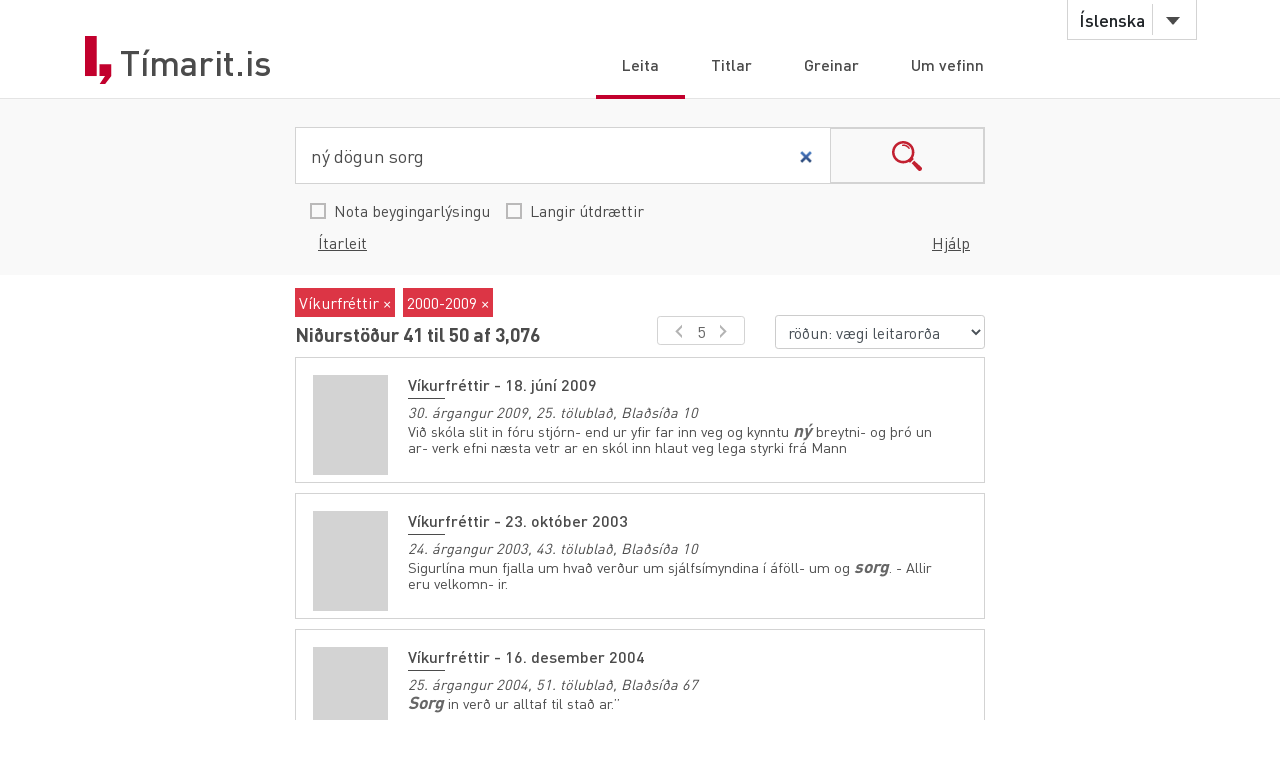

--- FILE ---
content_type: text/html;charset=UTF-8
request_url: https://timarit.is/?q=n%C3%BD+d%C3%B6gun+sorg&from=01.01.2000&to=31.12.2009&publicationId=1102&sort=score&isLongSnippets=false&isBeygingar=false&isAdvanced=false&size=10&page=4
body_size: 207472
content:
<!DOCTYPE html>
<html lang="is">
<head>
  
	<meta content="text/html; charset=utf-8" http-equiv="content-type" />
	<meta name="viewport" content="width=device-width, initial-scale=1.0" />
	<meta content="is" name="language" />
	<meta content="is" name="DC.Language" />
	<meta content="Tímarit.is" name="DC.Title" />
	<meta content="Service" name="DC.Type" />
	<meta content="http://www.landsbokasafn.is" name="DC.Identifier" />
	<meta content="Landsbókasafn Íslands - Háskólabókasafn" name="DC.Creator" />
	<meta content="Landsbókasafn Íslands - Háskólabókasafn" name="DC.Publisher" />
	<meta
		content="Landsbókasafn Íslands - Háskólabókasafn, Þjóðarbókhlöðunni, Arngrímsgötu 3 - 107 Reykjavík"
		name="copyright" />
	<meta content="Tímarit.is er stafrænt safn sem veitir aðgang að milljónum myndaðra blaðsíðna á stafrænu formi af þeim prentaða menningararfi sem varðveittur er í blöðum og tímaritum frá Færeyjum, Grænlandi og Íslandi." name="description">
	
	
		<meta property="og:image" content="https://timarit.is/images/timarit.jpg"/>
		<meta property="og:description" content="Tímarit.is er stafrænt safn sem veitir aðgang að milljónum myndaðra blaðsíðna á stafrænu formi af þeim prentaða menningararfi sem varðveittur er í blöðum og tímaritum frá Færeyjum, Grænlandi og Íslandi."/>
	
	
	
	 
	<meta content="all" name="audience" />
	<meta content="index,follow" name="robots" />
	
	<meta content="30" name="revisit-after" />

	<link rel="shortcut icon" href="/favicon-e1d25206ceac539725ea84e8134251ee.ico" />
	<link type="text/css" rel="stylesheet" href="/css/styles-8d3e88049b504dbb986c13099937d467.css">
	<link type="text/css" rel="stylesheet" href="/css/jquery-ui-4ff3eaf9d5e1afbc46861203dbe649f1.css">
	<link type="text/css" rel="stylesheet" href="/css/additional-549aa7e7cdccbd5591d02a5c4bf08c12.css">

	<script src="/javascript/htmx.min-7e9c374d75c23ad1d811715d41ac89f1.js"></script>
	<script src="/javascript/jquery.min-a09e13ee94d51c524b7e2a728c7d4039.js"></script>
	<script src="/javascript/jquery-ui.min-0a497d4661df7b82feee14332ce0bdaf.js"></script>
	<script src="/javascript/jquery.datepicker-is-4d740800915f993dcea7bd78c8071199.js"></script>

	<script src="/javascript/scrollreveal.min-126cb7c432914f6c726ff146110dcb75.js"></script>
	<script src="/javascript/jquery.matchHeight-min-abe502808587cd6efbddd710fb2a5af8.js"></script>
	
	<script src="/javascript/popper.min-56456db9d72a4b380ed3cb63095e6022.js"></script>
	<script src="/javascript/bootstrap.min-0a958254db529f99f475080fe2a6dcdb.js"></script>
	
	<script src="/javascript/scripts-d808f20b4c198961283300dea5f4dd0b.js"></script>
	<script src="/javascript/popover.min-2124328181628bda562bb9fd940b5fc0.js"></script>
  
  
	<script>
	  (function(i,s,o,g,r,a,m){i['GoogleAnalyticsObject']=r;i[r]=i[r]||function(){
	  (i[r].q=i[r].q||[]).push(arguments)},i[r].l=1*new Date();a=s.createElement(o),
	  m=s.getElementsByTagName(o)[0];a.async=1;a.src=g;m.parentNode.insertBefore(a,m)
	  })(window,document,'script','//www.google-analytics.com/analytics.js','ga');
	
	  ga('create', 'UA-19666866-1', 'auto');
	  ga('set', 'anonymizeIp', true);
	  ga('send', 'pageview');  
	</script>
	
  
  <script defer data-domain="timarit.is" src="https://t.landsbokasafn.is/js/script.outbound-links.tagged-events.js"></script>
  <script>
    function pageview() {
      if (typeof plausible !== "undefined") {
        const url = new URL(location.href)
        const queryParams = new URLSearchParams(location.search)
        let customUrl = url.protocol + "//" + url.hostname + url.pathname.replace(/\/$/, '')
        plausible('pageview', { u: customUrl + window.location.search })
      } // else tracking script not loaded
    }
    </script>
  
  
  
	<script>
	  function gaTrackEvent(eventCategory, eventAction, eventLabel){
		
			ga('send', 'event', eventCategory, eventAction, eventLabel);
	  
	  }
	</script>
  

  
  <link rel="stylesheet" href="/css/tempusdominus-bootstrap-4.min-2982e57479d9e75bc982fd514d4915c2.css" />  
  <script src="/javascript/moment-with-locales.min-61034516b55d26ff9b73e544ddd0dd00.js"></script>
  <script src="/javascript/tempusdominus-bootstrap-4-a9e9210eaf330ddbba97791f0172f92e.js"></script>
  
	<title>Leita - Tímarit.is</title>
	<script>  

      $(function() {   
    	  
    	  $('#from').datetimepicker({
    	    useCurrent: false,    
    	    locale: "is",
	        format: 'DD.MM.YYYY',
	        viewDate: moment("01.01.1800", 'DD.MM.YYYY'),
	        minDate: moment("01.01.1607", 'DD.MM.YYYY'),
	        maxDate: moment("25.01.2026", 'DD.MM.YYYY'),
	 	    });    	  

    	  $('#to').datetimepicker({
          useCurrent: false,
          locale: "is",
          format: 'DD.MM.YYYY',
          viewDate: moment("25.01.2026", 'DD.MM.YYYY'),
          minDate: moment("01.01.1607", 'DD.MM.YYYY'),
          maxDate: moment("25.01.2026", 'DD.MM.YYYY')
        });
    	  
    	  // for some reason, this is needed when using viewDate ... :
    	  $('#from').datetimepicker('locale', "is");
    	  $('#to').datetimepicker('locale', "is");
    	  
    	  // change month/year value:
    	  $("#from").on("update.datetimepicker", function (e) {
    		  var newViewDate = e.viewDate;
				  $("#from").val(newViewDate.format('DD.MM.YYYY'));
				});	  
    	  $("#to").on("update.datetimepicker", function (e) {
          var newViewDate = e.viewDate;
          $("#to").val(newViewDate.format('DD.MM.YYYY'));
        });
    	  
    	  // touchscreens:
    	  $("#from").on("show.datetimepicker", function (e) {
    		  $("#from").blur();
        });
    	  $("#to").on("show.datetimepicker", function (e) {
          $("#to").blur();
        });

        moreFacetsBaseHref = baseUrl + "?q=" + encodeURI(q).replace(/[+]/g, "%2B") + "&from=" + (from!=null?from:"") + "&to=" + (to!=null?to:"")  + "&sort=" + sort;
        moreFacetsBaseHref += "&isLongSnippets=" + isLongSnippets + "&isBeygingar=" + isBeygingar + "&isAdvanced=" + isAdvanced +"&size="+resultsPerPageSize;
        
        $(window).resize(checkSlideOutTab);
        
        $("#upper-titlesearch-link").bind("click",function(){
      	  inst=$(this);
      	  gaTrackEvent(inst.attr("data-ga-category"), inst.attr("data-ga-action"), inst.attr("data-ga-label"));
	      	setTimeout(function(){
	      	    document.location.href = inst.attr("href");
	      	}, 150);
      	  return false;
        });
      });
      
      var baseUrl="\/";
      var q="n\u00FD d\u00F6gun sorg";
      var qInflected="n\u00FD d\u00F6gun sorg";
      var publicationId=1102;
      var from="01.01.2000";
      var to="31.12.2009";
      var sort="score";
      var isLongSnippets=false;
      var isBeygingar=false;
      var isAdvanced=false;
      var resultsPerPageSize=10;
      var moreFacetsBaseHref="";

  </script>
</head>
<body>
	<div id="wrapper">
		
			<!-- Red ribbon banner -->
			
				
			
			<div id="header">
				<div class="container">
					<div class="row">
						<div class="col-md-3 col-sm-4">
							<strong class="logo type2"><a href="/">Tímarit.is</a></strong>
						</div>
						<div class="col-md-9 col-sm-8">
							<nav class="nav-bar navbar-expand-md">
								<div class="tools">
									<div class="lang">
										
										<a href="#"
											data-toggle="dropdown" class="btn btn-default btn-select">Íslenska</a>
										
										
										
										<ul class="dropdown-menu">
											<li class="dropdown-item"><a href="?lang=en">English</a></li>
											<li class="dropdown-item"><a href="?lang=is">Íslenska</a></li>
											<li class="dropdown-item"><a href="?lang=da">Dansk</a></li>
											<li class="dropdown-item"><a href="?lang=fo">Færøsk</a></li>
											<li class="dropdown-item"><a href="?lang=kl">Kalaallisut</a></li>
										</ul>
									</div>
									<!-- lang -->
									
									<!-- user -->
									
										
								</div>
								<!-- tools -->
								<ul id="main-nav" class="collapse navbar-collapse">
									<li class="active"><a
										href="/">Leita</a></li>
									<li><a
										href="/titles">Titlar</a></li>
									<li><a
										href="/articles">Greinar</a></li>
									<li><a
										href="/about">Um vefinn</a></li>
								</ul>
								<!-- </div>tools -->
							</nav>
							<!-- nav-bar -->
							<span class="btn-menu d-block d-md-none collapse navbar-collapse"
								data-target="#navDrop"><span>menu</span></span>
						</div>
					</div>
				</div>
				<!-- container -->
			</div>
			<!-- header -->
			<!-- <figure class="visual bg-img type2">
					<img th:src="@{/images/img-12.jpg}" alt="#">
				</figure> -->
			<!-- visual -->
		
		
		
		<form id="search-form" action="/">
			<div id="search-section" class="search-section type2 h-auto">  
			
			     <div class="row searchHelp" style="display:none;">
              <div class="container">
                 <div class="row">
                    <div class="col-lg-12 col-md-12 col-12"><p>Þú getur slegið inn mörg leitarorð, bæði sem eiga að vera til staðar í texta (+ fyrir framan orð)<br>sem og þau sem eiga ekki að koma fram í texta (- fyrir framan orð).<br>Þú getur jafnframt búið til samsett leitarorð með því að nota gæsalappir utan um tvö eða fleiri orð.</p><p><strong>Dæmi:</strong> +Reykjavík -Ísafjörður<br><strong>Dæmi:</strong> +"Jón Jónsson" -"Jóna Jónsdóttir" </p></div>
                    <div class="col-lg-12 col-md-12 col-12">
                    	<a class="helpist" href="/instructions-7c1f8e8599ef4ccd2962a8d2b9fbd9eb.pdf">Leiðbeiningar (PDF)</a>
                    	
                    </div>
                    <div class="col-lg-12 col-md-12 col-12 text-right" style="margin-bottom:8px;">
	                    <a class="helpist" href="#">loka</a>
	                  </div>
                 </div>
              </div>
           </div><!-- HelpForm ends -->
           
	         <div class="container">
	            <div class="search-form"> 
                 <div class="input-group">
                 	<label for="q" class="hidden">Leita</label>
                    <input type="search" class="form-control" name="q" id="q" value="ný dögun sorg" placeholder="Textaleit">
                    <span class="input-group-btn">
                    <button class="btn btn-search" type="submit">search</button>
                    <input type="hidden" name="size" value="10">
                    </span>
                 </div>
                 
                 
                 
                 
	            </div>  
	            <div class="container search-clicks ">
	               <div class="form-check-inline ">
	                  <label class="custom-control lbs-checkbox">
	                  <input type="checkbox" name="isBeygingar" class="material-control-input">
	                  <span class="material-control-indicator"></span>
	                  <span class="material-control-description">Nota beygingarlýsingu</span>
	                  </label>
	               </div>
	               <div class="form-check-inline">
	                  <label class="custom-control lbs-checkbox">
	                  <input type="checkbox" name="isLongSnippets" class="material-control-input">
	                  <span class="material-control-indicator"></span>
	                  <span class="material-control-description">Langir útdrættir</span>
	                  </label>
	               </div>
	               
	               <input type="hidden" id="isAdvanced" name="isAdvanced" value="false">
	               <div class="rightside-search">
	                  <a class="helpist">Hjálp</a>
	                  <a id="advBtn" class="advSearch" data-simple="Einföld leit" data-adv="Ítarleit">Ítarleit</a>
	               </div>
	            </div>
	         </div><!--Search container ends -->
	         
	         <div class="row magForm" style="display:none;">
	            <div class="container">
	               <div class="row" id="itarleit">
	               
	                  <div class="col-lg-12 col-md-12 col-12 bg-danger text-light"
                     id="date-error-message"
                     data-message="er ekki gilt dagsetning.&lt;br/&gt;Dagsetningin á að vera ár (áááá) eða dagur, mánuður og ár (dd.mm.áááá)"
                     style="display:none;">
                    </div>
                    
	                  <div class="col-lg-12 col-md-12 col-12 input-group input-group-sm input-daterange">
	                     <label for="publicationId" class="hidden">Rit</label>
	                     <select id="publicationId" class="form-control shadow-none" name="publicationId">
	                       <option value="">leita í  öllum titlum</option>
	                        <option value="2060">1. Alþjóðlega Kópavogsskákmótið (1994)</option>
	                        <option value="663">1. desember (1936)</option>
	                        <option value="664">1. febrúar (1936-1940)</option>
	                        <option value="395">1. maí - Akureyri (1946)</option>
	                        <option value="392">1. maí - Akureyri (1929-1930)</option>
	                        <option value="745">1. maí - Akureyri (1929-1930)</option>
	                        <option value="394">1. maí - Hafnarfirði (1931)</option>
	                        <option value="398">1. maí - Reykjavík (1939)</option>
	                        <option value="396">1. maí - Reykjavík (1924-1941)</option>
	                        <option value="390">1. maí - Seyðisfirði (1936)</option>
	                        <option value="389">1. maí - Siglufirði (1927-1955)</option>
	                        <option value="391">1. maí - Vestmannaeyjum (1938)</option>
	                        <option value="393">1. maí blaðið (1950)</option>
	                        <option value="1068">1. maí hátíðahöld verkalýðsfélaganna Þróttar og Brynju 1956 (1956)</option>
	                        <option value="1486">16. júlí (1933)</option>
	                        <option value="707">17. júní (1937)</option>
	                        <option value="706">17. júní (1922-1926)</option>
	                        <option value="1909">17. júní (1945-1948)</option>
	                        <option value="264">1750 krónur gefins (1920)</option>
	                        <option value="199">19. júní (1917-1929)</option>
	                        <option value="671">19. júní (1951-)</option>
	                        <option value="1184">2. júní (1939)</option>
	                        <option value="665">20. maí (1936-1949)</option>
	                        <option value="307">24 stundir (2007-2008)</option>
	                        <option value="662">24. júní (1934)</option>
	                        <option value="816">29. júní (1980)</option>
	                        <option value="815">30. júní (1968)</option>
	                        <option value="1678">65° (1967-1970)</option>
	                        <option value="1973">Acta naturalia Islandica (1946-1991)</option>
	                        <option value="973">Aðventfréttir (1988-2018)</option>
	                        <option value="1566">Af vettvangi (1988-1999)</option>
	                        <option value="154">Aflstöðin (1907)</option>
	                        <option value="1975">Afmælisblað Hauka (1946)</option>
	                        <option value="915">Afmælisblað Hvítabandsins (1945)</option>
	                        <option value="1046">Afmælisblað Kára: 1922-1947 (1948)</option>
	                        <option value="660">Afmælisblað Knattspyrnufélags Reykjavík 1899 - 1939 (1939)</option>
	                        <option value="661">Afmælisblað Verkakvennafjelagsins Framsókn (1934)</option>
	                        <option value="2053">Afmælismót aldarinnar (2012)</option>
	                        <option value="2052">Afmælismót Skáksambands Íslands (1985)</option>
	                        <option value="1183">Afmælisrit F.U.J. (1938)</option>
	                        <option value="155">Aftanskinið (1906)</option>
	                        <option value="406">Afturelding (1934-1991)</option>
	                        <option value="1055">Akademisk foreningsblad (1905)</option>
	                        <option value="865">Akranes (1942-1959)</option>
	                        <option value="125">Akureyrarpósturinn (1885-1886)</option>
	                        <option value="227">Akureyrarpósturinn (1886)</option>
	                        <option value="1079">Akureyri (2011-2017)</option>
	                        <option value="659">Akurliljan (1932)</option>
	                        <option value="250">Aldamót (1891-1903)</option>
	                        <option value="746">Aldan (1926)</option>
	                        <option value="1119">Aldan (2014-)</option>
	                        <option value="1932">Allt um íþróttir (1968)</option>
	                        <option value="1115">Allt um íþróttir (1950-1953)</option>
	                        <option value="705">Almanak alþýðu (1930-1932)</option>
	                        <option value="1268">Almanak fyrir ár eptir Krists fæðíng (1837-1848)</option>
	                        <option value="405">Almanak fyrir hvern mann (1884)</option>
	                        <option value="402">Almanak fyrir Íslendinga í Vestrheimi um árið 1880 (1879)</option>
	                        <option value="866">Almanak Hins íslenska þjóðvinafélags (1875-)</option>
	                        <option value="400">Almanak Ólafs S. Thorgeirssonar (1895-1954)</option>
	                        <option value="1791">Almanak skólabarna (1934-1952)</option>
	                        <option value="403">Almanak um/fyrir árið 1900-1905 (1900-1905)</option>
	                        <option value="40">Alþingisbókin (1696-1697)</option>
	                        <option value="1387">Alþingiskosningar (1914-2002)</option>
	                        <option value="686">Alþingistíðindi Kaplaskjóls (1926)</option>
	                        <option value="2057">Alþjóðleg skákhátíð í Reykjavík 2008 (2008)</option>
	                        <option value="2050">Alþjóðlegu skákmótin (1984)</option>
	                        <option value="127">Alþýðlegt fréttablað (1886)</option>
	                        <option value="1640">Alþýðubandalagsblaðið (1970-1976)</option>
	                        <option value="1557">Alþýðublað Eyjanna (1934)</option>
	                        <option value="411">Alþýðublað Hafnarfjarðar (1930-1999)</option>
	                        <option value="631">Alþýðublað Vestmannaeyja (1931)</option>
	                        <option value="157">Alþýðublaðið (1906-1907)</option>
	                        <option value="2">Alþýðublaðið (1919-1998)</option>
	                        <option value="53">Alþýðublaðið Sunnudagsblað (1934-1939)</option>
	                        <option value="623">Alþýðufylkingin (1936)</option>
	                        <option value="591">Alþýðufylkingin (1937)</option>
	                        <option value="1050">Alþýðuhelgin (1949-1950)</option>
	                        <option value="597">Alþýðumaðurinn (1931-1998)</option>
	                        <option value="685">Alþýðumagasín (1933)</option>
	                        <option value="263">Alþýðutímaritið Vanadís (1915)</option>
	                        <option value="158">Alþýðuvinurinn (1914)</option>
	                        <option value="742">Alþýðuvinurinn (1924)</option>
	                        <option value="1764">American Army bugle (1941)</option>
	                        <option value="100">Ameríka (1873-1874)</option>
	                        <option value="632">Andbanningur (1933)</option>
	                        <option value="159">Andvaka (1918-1923)</option>
	                        <option value="1863">Andvari (1942-1947)</option>
	                        <option value="346">Andvari (1874-)</option>
	                        <option value="19">Arbeiðið (1934)</option>
	                        <option value="1160">Archaeologia Islandica (1998-2015)</option>
	                        <option value="741">Arkir (1922)</option>
	                        <option value="1783">Arkitektúr og skipulag (1988-1992)</option>
	                        <option value="161">Arnfirðingur (1901-1903)</option>
	                        <option value="113">Assessorarnir í öngum sínum eða  (1879)</option>
	                        <option value="269">Atlanten (1904-1919)</option>
	                        <option value="1840">Atlantica (1983-2015)</option>
	                        <option value="676">Atli (1944-1945)</option>
	                        <option value="314">Atuagagdliutit (1861-1999)</option>
	                        <option value="180">Auglýsarinn  (1922)</option>
	                        <option value="272">Auglýsarinn (1902-1903)</option>
	                        <option value="1281">Auglýsingablað Austurlands (1908)</option>
	                        <option value="262">Auglýsingablaðið (1902-1903)</option>
	                        <option value="687">Auglýsingablaðið (1924)</option>
	                        <option value="242">Austanfari (1922-1923)</option>
	                        <option value="594">Austfirðingur (1930-1933)</option>
	                        <option value="141">Austri (1891-1917)</option>
	                        <option value="120">Austri (1883-1888)</option>
	                        <option value="593">Austri (1931)</option>
	                        <option value="792">Austri (1956-2000)</option>
	                        <option value="1687">Austurglugginn (2002-)</option>
	                        <option value="163">Austurland (1920-1922)</option>
	                        <option value="162">Austurland (1907-1908)</option>
	                        <option value="808">Austurland (1951-2001)</option>
	                        <option value="1094">Austurland (2012-)</option>
	                        <option value="592">Austurland : málgagn sósíalista á Austurlandi (1942-1949)</option>
	                        <option value="681">Austurstræti (1938)</option>
	                        <option value="5">AvangnâmioK (1913-1958)</option>
	                        <option value="1784">AVS. Arkitektúr verktækni skipulag (1993-2005)</option>
	                        <option value="226">Á morgun (1918)</option>
	                        <option value="1850">Á vakt fyrir Ísland (2018-)</option>
	                        <option value="1999">Áfram Ísland (1980)</option>
	                        <option value="1368">Ágrip úr þjóðarbúskapnum (1983-1989)</option>
	                        <option value="566">Áhugi  (1924)</option>
	                        <option value="756">Ákæran (1933-1934)</option>
	                        <option value="1258">Álit: tímarit löggiltra endurskoðenda (1988-1996)</option>
	                        <option value="247">Áramót (1905-1909)</option>
	                        <option value="931">Árblaðið (1977-1978)</option>
	                        <option value="1043">Árblik (1937-1938)</option>
	                        <option value="1058">Árblik (1938-1950)</option>
	                        <option value="680">Árblik (1930)</option>
	                        <option value="407">Árbók (Kristilegt bókmenntafélag) (1932-1938)</option>
	                        <option value="684">Árbók 1931 - 1932 (1931-1932)</option>
	                        <option value="618">Árbók Félags útvarpsnotenda (1930-1933)</option>
	                        <option value="1829">Árbók frjálsíþróttamanna (1943-1944)</option>
	                        <option value="1993">Árbók Hagstofu Íslands (1930-1931)</option>
	                        <option value="1820">Árbók Hannesar á horninu (1942)</option>
	                        <option value="588">Árbók Háskóla Íslands (1911-)</option>
	                        <option value="682">Árbók Héraðssambandsins Skarphéðins (1926-1931)</option>
	                        <option value="97">Árbók Hins íslenzka fornleifafélags (1880-)</option>
	                        <option value="1959">Árbók Ísafoldar (1946-1948)</option>
	                        <option value="1837">Árbók íþróttamanna (1945-1958)</option>
	                        <option value="271">Árbók Kaupfjelags Þingeyinga (1925-1929)</option>
	                        <option value="683">Árbók knattspyrnumanna  (1939-1940)</option>
	                        <option value="279">Árbók Landsbókasafns Íslands (1945-1975)</option>
	                        <option value="280">Árbók Landsbókasafns Íslands - Nýr flokkur (1976-1994)</option>
	                        <option value="1035">Árbók Læknafélags Íslands (1930-1940)</option>
	                        <option value="1410">Árbók Nemendasambands Samvinnuskólans (1972-1992)</option>
	                        <option value="1811">Árbók Reykjavíkur (1999-2001)</option>
	                        <option value="1810">Árbók Reykjavíkurborgar (1973-1998)</option>
	                        <option value="1047">Árbók Reykjavíkurbæjar (1940-1953)</option>
	                        <option value="1056">Árbók skálda (1954-1958)</option>
	                        <option value="739">Árbók Tannlæknafélags Íslands (1935-1977)</option>
	                        <option value="1877">Árbók Tryggingarstofnunar ríkisins (1941-1965)</option>
	                        <option value="898">Árbók VFÍ (1988-1995)</option>
	                        <option value="899">Árbók VFÍ/TFÍ (1995-2011)</option>
	                        <option value="733">Árdegisblað listamanna (1925)</option>
	                        <option value="755">Árdís (1933-1966)</option>
	                        <option value="274">Ármann (1918-1919)</option>
	                        <option value="2021">Ármann (1948)</option>
	                        <option value="692">Ármann (1937-1966)</option>
	                        <option value="2022">Ármann (1973)</option>
	                        <option value="60">Ármann á Alþingi (1829-1832)</option>
	                        <option value="1915">Árnesingur (1943-1951)</option>
	                        <option value="66">Árný (1901)</option>
	                        <option value="75">Árrit Prestaskólans (1850)</option>
	                        <option value="758">Árroði (1939-1948)</option>
	                        <option value="757">Árroði (1933-1938)</option>
	                        <option value="1186">Árroði 1939 (1939)</option>
	                        <option value="1032">Árroði: blað félags ungra jafnaðarmanna. (1936)</option>
	                        <option value="1031">Árroðinn : blað Alþýðuflokksfélags Akraness. (1935-1946)</option>
	                        <option value="590">Ársrit Fiskifélags Íslands (1932-1946)</option>
	                        <option value="248">Ársrit Heilsuhælisfélagsins (1909-1915)</option>
	                        <option value="249">Ársrit Hins íslenska fræðafjelags í Kaupmannahöfn (1916-1930)</option>
	                        <option value="150">Ársrit Hins íslenzka kvenfélags (1895-1899)</option>
	                        <option value="1030">Ársrit Jóns Bjarnasonar skóla (1921-1922)</option>
	                        <option value="270">Ársrit Kaupfjelags Þingeyinga (1917-1925)</option>
	                        <option value="1034">Ársrit Nemendasambands Laugarvatnsskóla (1933-1935)</option>
	                        <option value="871">Ársrit Nemendasambands Laugaskóla (1926-1935)</option>
	                        <option value="68">Ársrit presta í Þórsnesþingi (1846-1847)</option>
	                        <option value="268">Ársrit Ræktunarfélags Norðurlands (1905-1989)</option>
	                        <option value="1995">Ársrit Skógræktarfélags Íslands (1930-1990)</option>
	                        <option value="736">Ársrit Stjörnufélagsins (1929)</option>
	                        <option value="1918">Ársrit Torfhildar (1987-1991)</option>
	                        <option value="1412">Ársrit um starfsendurhæfingu (2010-)</option>
	                        <option value="404">Ársrit Verkfræðingafjelags Íslands (1912-1915)</option>
	                        <option value="738">Ársrit Vélstjórafélags Íslands (1926-1935)</option>
	                        <option value="70">Ársritið Gestur Vestfirðingur (1847-1855)</option>
	                        <option value="1679">Ársritið Húnvetningur (1956-1960)</option>
	                        <option value="80">Ársritið Húnvetningur (1857)</option>
	                        <option value="1652">Ársritið Jólagjöfin (1937-1943)</option>
	                        <option value="1997">Ársskýrsla Kvennasögusafns Íslands ... (1975-)</option>
	                        <option value="213">Ársskýrsla Ræktunarfjelags Norðurlands (1903-1904)</option>
	                        <option value="164">Árvakur (1913-1914)</option>
	                        <option value="1033">Árvakur (1932-1933)</option>
	                        <option value="1403">Ásgarðstíðindi (1929)</option>
	                        <option value="1581">Ásgarður : blað starfsmanna ríkis og bæja (1955-1985)</option>
	                        <option value="1321">Ásrún : fylgiblað Fylkis (1921)</option>
	                        <option value="1934">Ávarp til félagsmanna í Kaupfélagi Siglfirðinga (1945)</option>
	                        <option value="117">Ávarp til Íslendinga heima á Íslandi (1882)</option>
	                        <option value="2038">B+ (2008-)</option>
	                        <option value="165">Baldur (1903-1910)</option>
	                        <option value="2041">Baldur (1946)</option>
	                        <option value="1039">Baldur (1935-1938)</option>
	                        <option value="1012">Baldur (1932-1959)</option>
	                        <option value="90">Baldur (1868-1870)</option>
	                        <option value="1819">Baldur 25 ára (1941)</option>
	                        <option value="1042">Baldursbrá (1934-1940)</option>
	                        <option value="720">Bankablaðið (1935-1995)</option>
	                        <option value="971">Barátta gegn herstöðvum (1974)</option>
	                        <option value="1037">Baráttan (1933-1935)</option>
	                        <option value="1038">Barðstrendingur (1934)</option>
	                        <option value="1036">Barnablaðið (1938)</option>
	                        <option value="1075">Barnablaðið (2011-)</option>
	                        <option value="670">Barnablaðið (1938-1997)</option>
	                        <option value="410">Barnablaðið (1897-1903)</option>
	                        <option value="564">Barnabók Unga Íslands (1905-1910)</option>
	                        <option value="1748">Barnadagsblaðið (1939-1955)</option>
	                        <option value="869">Barnadagurinn (1934-1938)</option>
	                        <option value="412">Baunir (1924)</option>
	                        <option value="2037">Bautasteinn (1996-)</option>
	                        <option value="1093">Bekkjarfélaginn (1960-1961)</option>
	                        <option value="1547">Bekkurinn (1934-1935)</option>
	                        <option value="1971">Bergmál (1947-1957)</option>
	                        <option value="1706">Bergmál (1939)</option>
	                        <option value="1707">Bergmál (1939)</option>
	                        <option value="29">Bergmálið (1897-1901)</option>
	                        <option value="1292">Bergmálið (1916)</option>
	                        <option value="925">Bergþór (1963-1968)</option>
	                        <option value="753">Berklavarnablaðið (1939-1940)</option>
	                        <option value="1220">Berklavörn (1939-1946)</option>
	                        <option value="234">BFÖ-blaðið (1966-2002)</option>
	                        <option value="1655">Bibliotheca Arnamagnæana (1941-)</option>
	                        <option value="1672">Bibliotheca Arnamagnæana. Supplementum (1956-)</option>
	                        <option value="933">Bifreiðin (1938-1939)</option>
	                        <option value="121">Bindindistíðindi (1884-1885)</option>
	                        <option value="166">Birkibeinar (1911-1913)</option>
	                        <option value="823">Birtingur (1955-1968)</option>
	                        <option value="822">Birtingur (1953-1954)</option>
	                        <option value="751">Birtir að degi (1938-1939)</option>
	                        <option value="750">Birtir að degi (1934)</option>
	                        <option value="850">Bílddælingur (1949-1952)</option>
	                        <option value="1843">Bjallan (1943-1944)</option>
	                        <option value="28">Bjarki (1896-1904)</option>
	                        <option value="379">Bjarmi (1907-)</option>
	                        <option value="1206">Bjartur og frú Emilía: tímarit um bókmenntir og leiklist (1990-2000)</option>
	                        <option value="1439">Björk (1930-1931)</option>
	                        <option value="1045">Blað atvinnuleysingja í Reykjavík (1931)</option>
	                        <option value="1906">Blað C-listans (1942)</option>
	                        <option value="1065">Blað frjálslyndra stúdenta (1939-1958)</option>
	                        <option value="1856">Blað Skólafélags Iðnskólans í Reykjavík (1946-1950)</option>
	                        <option value="810">Blað stuðningsmanna Gunnars Thoroddsens í Hafnarfirði (1968)</option>
	                        <option value="941">blaðið (2005-2007)</option>
	                        <option value="587">Blaðið (1968)</option>
	                        <option value="578">Blanda (1918-1953)</option>
	                        <option value="798">Bláa blaðið (1933)</option>
	                        <option value="1522">Blik (1936-1980)</option>
	                        <option value="1537">Blossi (1933-1941)</option>
	                        <option value="799">Blómið (1928-1930)</option>
	                        <option value="1858">Blysið : skólablað Gagnfræðaskóla Austurbæjar (1940-1975)</option>
	                        <option value="1040">Boðberi (1927-1932)</option>
	                        <option value="689">Boðberi (1921)</option>
	                        <option value="993">Boðberi K.Þ. (1933-1998)</option>
	                        <option value="697">Boðberinn (1938-1941)</option>
	                        <option value="695">Boðberinn (1932-1948)</option>
	                        <option value="1057">Boðsrit til Íslendinga (1884)</option>
	                        <option value="1044">Bolsjevikkinn (1934-1936)</option>
	                        <option value="749">Borgarinn (1921)</option>
	                        <option value="444">Borgarinn (1923-1924)</option>
	                        <option value="1635">Borgarstarfsmaðurinn (1936)</option>
	                        <option value="1749">Borgarsýn (2011-2020)</option>
	                        <option value="1750">Borgfirðingabók (1981-)</option>
	                        <option value="694">Borgin (1928)</option>
	                        <option value="691">Borgin (1932-1933)</option>
	                        <option value="1900">Bókablaðið (1944)</option>
	                        <option value="688">Bókablaðið (1932)</option>
	                        <option value="1977">Bókafregn (1941)</option>
	                        <option value="245">Bókasafnið (1974-)</option>
	                        <option value="1844">Bókaskrá Bóksalafélags Íslands (1890-1973)</option>
	                        <option value="1847">Bókatíðindi (1995-)</option>
	                        <option value="693">Bókavinur (1923-1924)</option>
	                        <option value="951">Bókbindarinn (1956-1975)</option>
	                        <option value="754">Bókmenntaskrá Skírnis (1968-1994)</option>
	                        <option value="1358">Bókmentir (1926)</option>
	                        <option value="167">Bóksalatíðindi (1896)</option>
	                        <option value="76">Bóndi (1851)</option>
	                        <option value="1089">Bóndinn (1943-1944)</option>
	                        <option value="807">Bragi (1973-)</option>
	                        <option value="797">Brandajól (1939)</option>
	                        <option value="690">Brandari (1933)</option>
	                        <option value="1270">Brandur (1968)</option>
	                        <option value="238">Brandur (Austurland, Brandur, Austanfari) (1922)</option>
	                        <option value="233">Brautin (1962-1964)</option>
	                        <option value="1411">Brautin (1940-2000)</option>
	                        <option value="628">Brautin (1936-1938)</option>
	                        <option value="629">Brautin (1928-1930)</option>
	                        <option value="1815">Breiðablik (1941)</option>
	                        <option value="168">Breiðablik (1906-1914)</option>
	                        <option value="1303">Breiðfirðingur (1942-)</option>
	                        <option value="1113">Breiðholtsblaðið (2000-)</option>
	                        <option value="1061">Brennidepill (1998)</option>
	                        <option value="1836">Brezk-ísl. fisksölusamningurinn (1941)</option>
	                        <option value="1859">Brezk-íslenzk viðskipti (1946-1947)</option>
	                        <option value="966">Bréf frá Samtökum hernámsandstæðinga (1960)</option>
	                        <option value="468">Bréf til drengja og unglinga í K.F.U.M. (1936-1937)</option>
	                        <option value="1131">Bridge (1957-1959)</option>
	                        <option value="414">Brjef til Y.-D.-drengja frá K.F.U.M. í Reykjavík (1927)</option>
	                        <option value="448">Brúin (1928-1931)</option>
	                        <option value="698">Bræðrabandið (1924-1987)</option>
	                        <option value="1583">BSRB blaðið (1986)</option>
	                        <option value="1584">BSRB fréttir (1986-1988)</option>
	                        <option value="1585">BSRB-tíðindi (1984-2014)</option>
	                        <option value="1586">BSRB-tíðindi : fréttabréf (1990-)</option>
	                        <option value="1832">Budstikka (1942)</option>
	                        <option value="1740">Businn (1939)</option>
	                        <option value="696">Búfræðingurinn (1934-1954)</option>
	                        <option value="415">Búnaðarblaðið (1916)</option>
	                        <option value="22">Búnaðarbløð (1903-1904)</option>
	                        <option value="595">Búnaðarrit (1887-2003)</option>
	                        <option value="63">Búnaðarrit Suðuramtsins húss- og bústjórnarfélags (1839-1846)</option>
	                        <option value="273">Búnaðarsamband Austurlands (1906-1979)</option>
	                        <option value="12">Búreisingur (1902)</option>
	                        <option value="996">Búskapur hins opinbera 1945-1980 (1983)</option>
	                        <option value="999">Búskapur hins opinbera 1980-1984 (1986)</option>
	                        <option value="1002">Búskapur hins opinbera 1980-1989 (1991)</option>
	                        <option value="1004">Búskapur hins opinbera 1980-1991 (1993)</option>
	                        <option value="1011">Búskapur hins opinbera 1990-1998 (1999)</option>
	                        <option value="1005">Búskapur hins opinbera 1992-1993 (1994)</option>
	                        <option value="1007">Búskapur hins opinbera 1993-1994 (1995)</option>
	                        <option value="1008">Búskapur hins opinbera 1994-1995 (1996)</option>
	                        <option value="1009">Búskapur hins opinbera 1995-1996 (1997)</option>
	                        <option value="1010">Búskapur hins opinbera 1997-1998 (1999)</option>
	                        <option value="1048">Byggingarlistin (1951-1960)</option>
	                        <option value="1708">Bylur (1937-1938)</option>
	                        <option value="1353">Bæjarblaðið (1979-1986)</option>
	                        <option value="1341">Bæjarblaðið (1951-1960)</option>
	                        <option value="975">Bæjarblaðið (1989-1993)</option>
	                        <option value="1894">Bæjarblaðið Jökull (2001-)</option>
	                        <option value="1421">Bæjarbót (1982-1995)</option>
	                        <option value="1104">Bæjarins besta (1984-2017)</option>
	                        <option value="648">Bæjarpósturinn (1924-1927)</option>
	                        <option value="575">Bæjarskrá Reykjavíkur (1902-1935)</option>
	                        <option value="649">Bækur og höfundar (1938)</option>
	                        <option value="651">Bækur og menn (1936-1939)</option>
	                        <option value="1870">Bænavikan (1935-1974)</option>
	                        <option value="910">Bændablaðið (1987-1995)</option>
	                        <option value="906">Bændablaðið (1995-)</option>
	                        <option value="652">Bændablaðið (1937)</option>
	                        <option value="921">Börn og bækur (1985-1997)</option>
	                        <option value="1541">Börn og menning (1997-)</option>
	                        <option value="650">Börnin (1905-1906)</option>
	                        <option value="1705">Castria (1939)</option>
	                        <option value="1503">Christmas in Iceland (1940)</option>
	                        <option value="420">Communication postale de Reykjavík avec l&#39;etranger pendant l&#39;été, 1913 (1913)</option>
	                        <option value="1823">D-listinn (1942)</option>
	                        <option value="605">Dagblað (1925-1926)</option>
	                        <option value="171">Dagblaðið (1914-1915)</option>
	                        <option value="170">Dagblaðið (1913)</option>
	                        <option value="260">Dagblaðið (1975-1981)</option>
	                        <option value="169">Dagblaðið (1906-1907)</option>
	                        <option value="255">Dagblaðið Vísir - DV (1981-2021)</option>
	                        <option value="452">Dagfari (1944-1945)</option>
	                        <option value="2042">Dagfari (1946-1948)</option>
	                        <option value="172">Dagfari (1906)</option>
	                        <option value="968">Dagfari (1976-)</option>
	                        <option value="967">Dagfari (1961-1966)</option>
	                        <option value="773">Dagrenning (1924)</option>
	                        <option value="1118">Dagrenning (1946-1958)</option>
	                        <option value="1603">Dagrenning (1935-1942)</option>
	                        <option value="1272">Dagsbrún (1893-1896)</option>
	                        <option value="936">Dagsbrún (1943-1996)</option>
	                        <option value="935">Dagsbrún (1941-1944)</option>
	                        <option value="173">Dagsbrún (1915-1919)</option>
	                        <option value="1627">Dagsbrúnarblaðið (1937)</option>
	                        <option value="796">Dagsbrúnarblaðið (1936)</option>
	                        <option value="153">Dagskrá (1896-1899)</option>
	                        <option value="174">Dagskrá II (1901-1903)</option>
	                        <option value="1969">Dagskrá útvarpsins (1930-)</option>
	                        <option value="1059">Dagskrá: tímarit um menningarmál (1957-1959)</option>
	                        <option value="1051">Dagskrá: tímarit um þjóðfélagsmál (1944-1947)</option>
	                        <option value="251">Dagur (1997-2001)</option>
	                        <option value="371">Dagur (1909-1910)</option>
	                        <option value="256">Dagur (1918-1996)</option>
	                        <option value="254">Dagur - Tíminn (1996)</option>
	                        <option value="252">Dagur - Tíminn Akureyri (1997)</option>
	                        <option value="253">Dagur - Tíminn Reykjavík (1997)</option>
	                        <option value="616">Dagur verkalýðsins (1930)</option>
	                        <option value="1504">Daily Bulletin (1940)</option>
	                        <option value="1502">Daily News (1940)</option>
	                        <option value="384">Daily Post (1940-1943)</option>
	                        <option value="1824">Dalapósturinn (1942)</option>
	                        <option value="1294">Dansk-islandsk Handelstidende (1914)</option>
	                        <option value="1298">Dansk-Islandsk Kirkesag (1919-1942)</option>
	                        <option value="1302">Dansk-islandsk Samfunds smaaskrifter (1918-1929)</option>
	                        <option value="2033">Delawarinn (1947-1948)</option>
	                        <option value="325">Denni  (1984-1987)</option>
	                        <option value="1307">Det Nye Nord (1919-1925)</option>
	                        <option value="1952">Die Stimme (1947)</option>
	                        <option value="786">Disneyblaðið (2009-2011)</option>
	                        <option value="1374">Doktorinn (1928)</option>
	                        <option value="357">Draupnir (1891-1908)</option>
	                        <option value="1773">Draupnir (1939-1940)</option>
	                        <option value="731">Dropar (1927-1929)</option>
	                        <option value="1587">Duld (1954-1955)</option>
	                        <option value="702">Dundur (1934)</option>
	                        <option value="14">Dúgvan (1941-1942)</option>
	                        <option value="13">Dúgvan (1894-1925)</option>
	                        <option value="1711">Dvergur (1939-1946)</option>
	                        <option value="1399">Dvergur (1929)</option>
	                        <option value="619">Dvöl (1933-1948)</option>
	                        <option value="358">Dvöl (1901-1917)</option>
	                        <option value="772">Dýralíf (1925)</option>
	                        <option value="598">Dýraverndarinn (1915-1983)</option>
	                        <option value="430">Dýravinurinn (1885-1916)</option>
	                        <option value="771">Dægradvöl (1932)</option>
	                        <option value="825">Dægradvöl (1947-1950)</option>
	                        <option value="1946">Dögun (1946-1953)</option>
	                        <option value="1917">Economic statistics (1979-1999)</option>
	                        <option value="1933">Edda (1945-1970)</option>
	                        <option value="1673">Editiones Arnamagnæanæ. Series A (1938-)</option>
	                        <option value="1676">Editiones Arnamagnæanæ. Series B (1960-)</option>
	                        <option value="1329">Eiðakveðja (1921-1930)</option>
	                        <option value="229">Eimreiðin (1895-1975)</option>
	                        <option value="907">Einar Þveræingur (1926)</option>
	                        <option value="175">Einar Þveræingur (1918)</option>
	                        <option value="788">Einherji (1932-2002)</option>
	                        <option value="833">Eining (1942-1971)</option>
	                        <option value="2039">Eining-Iðja (1999-)</option>
	                        <option value="462">Einingin (1902)</option>
	                        <option value="704">Einir (1925-1926)</option>
	                        <option value="1001">Einkaneysla 1957-1987 (1989)</option>
	                        <option value="1212">Einn Helsingi (1946)</option>
	                        <option value="355">Eintak (1969-1972)</option>
	                        <option value="309">Eintak (1993-1994)</option>
	                        <option value="36">Eir (1899-1900)</option>
	                        <option value="1216">Ekko (1951)</option>
	                        <option value="2019">Eldey (1948)</option>
	                        <option value="1667">Eldhúsbókin (1958-1986)</option>
	                        <option value="231">Elding (1901)</option>
	                        <option value="762">Elding (1934)</option>
	                        <option value="701">Eldsvarnablaðið (1938)</option>
	                        <option value="2045">Eldvörn (1953)</option>
	                        <option value="874">Elektron (1915-1921)</option>
	                        <option value="1872">EM EM : monthly magazine (1941)</option>
	                        <option value="1240">Embla (1986)</option>
	                        <option value="759">Embla (1945-1949)</option>
	                        <option value="764">Endajaxl (1924-1925)</option>
	                        <option value="455">Epilogus (1955)</option>
	                        <option value="450">Ergo (1920)</option>
	                        <option value="761">Eskfirðingur (1934)</option>
	                        <option value="1828">Evening Post (1941)</option>
	                        <option value="1965">Eybúinn (1946)</option>
	                        <option value="794">Eyjablaðið (1939-2000)</option>
	                        <option value="646">Eyjablaðið (1926-1927)</option>
	                        <option value="834">F-listinn (1934)</option>
	                        <option value="1103">Fagnaðarboði (1948-1992)</option>
	                        <option value="463">Fanney (1905-1909)</option>
	                        <option value="1334">Farandsalinn (1922-1923)</option>
	                        <option value="1978">Farmasía (1946-1947)</option>
	                        <option value="653">Fasistinn (1933)</option>
	                        <option value="678">Faxi (1940-)</option>
	                        <option value="947">FÁ-blaðið (1956-1964)</option>
	                        <option value="1895">Fáein orð úr Snæfellsbæ (1995-1997)</option>
	                        <option value="917">Fákur (1927)</option>
	                        <option value="1816">Fákur (1941)</option>
	                        <option value="351">Fálkinn (1928-1966)</option>
	                        <option value="1227">Femina (1946-1947)</option>
	                        <option value="766">Ferðablað Odds Sigurgeirssonar (1924)</option>
	                        <option value="1393">Ferðavenjur Íslendinga (1998)</option>
	                        <option value="1888">Ferðir (1940-)</option>
	                        <option value="1151">Feykir (1981-)</option>
	                        <option value="1332">Félagabréfið (1971-1972)</option>
	                        <option value="1388">Félags- og heilbrigðismál (2003)</option>
	                        <option value="760">Félagsblað íþróttafélags Reykjavíkur (1926-1931)</option>
	                        <option value="1148">Félagsblað Sambands íslenzkra barnakennara (1930-1978)</option>
	                        <option value="2026">Félagsblaðið (1944-1945)</option>
	                        <option value="1060">Félagsbréf (1955-1971)</option>
	                        <option value="2007">Félagsmál (1946-1952)</option>
	                        <option value="418">Félagsrit (1915)</option>
	                        <option value="2018">Félagsrit KRON (1947-1969)</option>
	                        <option value="844">Félagsrit Sláturfélags Suðurlands (1933-1943)</option>
	                        <option value="2017">Félagsrit Ungmennafélags Reykjavíkur (1957)</option>
	                        <option value="2010">Félagstíðindi F.Í.S. (1946-1951)</option>
	                        <option value="1544">Félagstíðindi Starfsmannafélags ríkisstofnana (1943-2005)</option>
	                        <option value="1916">Félagstíðindi Stéttarsambands bænda (1945)</option>
	                        <option value="946">Fimmtabekkjarförin 1943 (1943)</option>
	                        <option value="1612">Firðritarinn (1934-1939)</option>
	                        <option value="1594">Fiskifréttir (1983-)</option>
	                        <option value="839">Fiskstöðvablaðið (1934-1935)</option>
	                        <option value="1473">Fiskstöðvablaðið (1933)</option>
	                        <option value="565">Fíflar (1914-1919)</option>
	                        <option value="2027">Fjaðrafok (1954)</option>
	                        <option value="122">Fjallkonan (1884-1911)</option>
	                        <option value="417">Fjallkonutíðindi (1915-1916)</option>
	                        <option value="840">Fjallrefurinn (1932)</option>
	                        <option value="1526">Fjarðarfréttir (1969-)</option>
	                        <option value="945">Fjarðarpósturinn (1983-2019)</option>
	                        <option value="641">Fjarðbúgvin (1970-1975)</option>
	                        <option value="1062">Fjárfesting 1945-1989 (1991)</option>
	                        <option value="1379">Fjelagsrit (1928)</option>
	                        <option value="1385">Fjölmiðlun og menning (1999-2004)</option>
	                        <option value="985">Fjölnir (1997)</option>
	                        <option value="61">Fjölnir (1835-1847)</option>
	                        <option value="1497">Fjölrit RALA (1976-2004)</option>
	                        <option value="1259">FLE blaðið (2010-)</option>
	                        <option value="1809">FLE fréttir (1978-2009)</option>
	                        <option value="2006">Flokksblaðið (1944-1948)</option>
	                        <option value="2008">Flokkstíðindi (1946-1956)</option>
	                        <option value="1052">Flóra: tímarit um íslenzka grasafræði (1963-1968)</option>
	                        <option value="1728">Flug : málgagn Flugmálafélags Íslands (1939)</option>
	                        <option value="1869">Flug : tímarit um flugmál (1946-1989)</option>
	                        <option value="1322">Fluga (1922-1923)</option>
	                        <option value="700">Folium farmaceuticum (1936)</option>
	                        <option value="1324">Fonnið (1921)</option>
	                        <option value="1825">Foreldrablaðið (1941-1944)</option>
	                        <option value="890">Foreldrablaðið (1934-1974)</option>
	                        <option value="905">Foringinn (1963-1980)</option>
	                        <option value="812">Forsetakjör (1952)</option>
	                        <option value="1392">Forsetakjör (1997)</option>
	                        <option value="813">Forsetakynning (1968)</option>
	                        <option value="811">Forsetaval (1968)</option>
	                        <option value="1203">Forspil (1958)</option>
	                        <option value="56">Forvitin rauð (1972-1982)</option>
	                        <option value="1277">Fókus (1978)</option>
	                        <option value="1425">Fóstra (1931)</option>
	                        <option value="225">Fósturjörðin (1911-1914)</option>
	                        <option value="877">Fótboltablaðið (2003-2004)</option>
	                        <option value="1609">Fram (1936)</option>
	                        <option value="176">Fram (1898)</option>
	                        <option value="1416">Fram (1930)</option>
	                        <option value="34">Fram (1916-1922)</option>
	                        <option value="1467">Framblaðið (1932-1975)</option>
	                        <option value="867">Framfari (1877-1880)</option>
	                        <option value="1597">Frami lands og þjóðar (1934-1935)</option>
	                        <option value="1142">Framkvæmdafréttir Vegagerðarinnar (1993-)</option>
	                        <option value="995">Framleiðsluuppgjör þjóðhagsreikninga 1973-1978 (1982)</option>
	                        <option value="151">Framsókn (1895-1901)</option>
	                        <option value="1314">Framsókn (1933)</option>
	                        <option value="880">Framsókn (1954-1961)</option>
	                        <option value="1320">Framsókn : bændablað - samvinnublað (1933-1941)</option>
	                        <option value="795">Framsóknarblaðið (1938-2007)</option>
	                        <option value="1323">Framtíðarvonin (1922-1923)</option>
	                        <option value="372">Framtíðin (1923-1927)</option>
	                        <option value="1822">Framtíðin (1942)</option>
	                        <option value="1397">Framtíðin (1929-1931)</option>
	                        <option value="460">Framtíðin (1908-1910)</option>
	                        <option value="1108">Franskir dagar (1996-2018)</option>
	                        <option value="1799">Frá þingi Sambands ungra sjálfstæðismanna (1932)</option>
	                        <option value="1450">Fregnir (1931-1932)</option>
	                        <option value="283">Fregnir (1976-2009)</option>
	                        <option value="1661">Fregnir um félagsmál : til félagsmanna KEA (1937-1938)</option>
	                        <option value="2030">Fregnmiði (1962)</option>
	                        <option value="2031">Fregnmiðinn (1959)</option>
	                        <option value="2032">Fregnmiðinn (1945-1951)</option>
	                        <option value="33">Freyja (1898-1910)</option>
	                        <option value="1398">Freyja (1928-1929)</option>
	                        <option value="1595">Freyja (1934-1939)</option>
	                        <option value="863">Freyr (1904-2007)</option>
	                        <option value="1347">Freyr (1924-1925)</option>
	                        <option value="1177">Fréttablað (1966-1969)</option>
	                        <option value="1574">Fréttablað Knattspyrnudeildar Þróttar (1970-1979)</option>
	                        <option value="177">Fréttablað Morgunblaðsins og Vísis (1920)</option>
	                        <option value="981">Fréttablað SÍB (1969)</option>
	                        <option value="703">Fréttablað Vöruhússins (1914-1927)</option>
	                        <option value="178">Fréttablaðið (1914)</option>
	                        <option value="108">Fréttablaðið (2001-2023)</option>
	                        <option value="830">Fréttablaðið (1939-1940)</option>
	                        <option value="1209">Fréttabréf (1983-2000)</option>
	                        <option value="1940">Fréttabréf (1975)</option>
	                        <option value="1507">Fréttabréf Biskupsstofu (1979-1982)</option>
	                        <option value="285">Fréttabréf Bókavarðafélags Íslands (1971-1973)</option>
	                        <option value="953">Fréttabréf Félags bókagerðarnema (1977)</option>
	                        <option value="1331">Fréttabréf Félags íslenskra sjúkraþjálfara (1989-2002)</option>
	                        <option value="1506">Fréttabréf frá Biskupsstofu (1976-1977)</option>
	                        <option value="1458">Fréttabréf Íþróttasambands Íslands (1983-1992)</option>
	                        <option value="964">Fréttabréf miðnefndar herstöðvaandstæðinga (1972-1976)</option>
	                        <option value="965">Fréttabréf miðnefndar Samtaka herstöðvaandstæðinga (1977-1978)</option>
	                        <option value="1564">Fréttabréf Samtaka lungnasjúklinga (2004-)</option>
	                        <option value="627">Fréttabréf Siglfirðingafélagsins í Reykjavík og nágrenni (1988-)</option>
	                        <option value="1686">Fréttabréf Stómasamtakanna (1981-)</option>
	                        <option value="1854">Fréttabréf Verkalýðsfélags Akraness (2005-)</option>
	                        <option value="885">Fréttabréf Ættfræðifélagsins (1983-)</option>
	                        <option value="1440">Fréttabréf Öryrkjabandalags Íslands (1988-2001)</option>
	                        <option value="1719">Fréttamolinn : óháð fréttablað (1985-1988)</option>
	                        <option value="944">Fréttatíminn (2010-2017)</option>
	                        <option value="179">Fréttir (1915-1918)</option>
	                        <option value="617">Fréttir (1926)</option>
	                        <option value="977">Fréttir - Eyjafréttir (1974-)</option>
	                        <option value="64">Fréttir frá fulltrúaþingi(nu) í Hróarskeldu viðvíkjandi málefnum Íslendinga (1840-1843)</option>
	                        <option value="1882">Fréttir frá Færeyjum (1941-1942)</option>
	                        <option value="95">Fréttir frá Íslandi (1871-1890)</option>
	                        <option value="1884">Fréttir frá Íslandi (1941-1944)</option>
	                        <option value="1666">Friðarboðinn og vinarkveðjur (1937-1952)</option>
	                        <option value="948">Friðlýst land (1958)</option>
	                        <option value="464">Fríkirkjan (1899-1902)</option>
	                        <option value="639">Fríu Føroyar (1942-1948)</option>
	                        <option value="1150">Frjáls Palestína (1990-)</option>
	                        <option value="1905">Frjáls samtök (1945)</option>
	                        <option value="282">Frjáls verslun (1939-)</option>
	                        <option value="311">Frjáls þjóð (1952-1968)</option>
	                        <option value="709">Frjálst land (1941)</option>
	                        <option value="461">Frjettablað ungmenna (1909)</option>
	                        <option value="644">Frjettir og auglýsingar (1926-1927)</option>
	                        <option value="1401">Frjettir og tilkynningar (1929-1930)</option>
	                        <option value="115">Fróði (1880-1887)</option>
	                        <option value="427">Fróði (1911-1914)</option>
	                        <option value="15">Fróðskaparrit (1952-2010)</option>
	                        <option value="451">Frón (1918-1919)</option>
	                        <option value="711">Frón (1937-1938)</option>
	                        <option value="1208">Frón (1943-1945)</option>
	                        <option value="1084">Frúin (1962-1963)</option>
	                        <option value="1565">Fræðaþing landbúnaðarins (2004-2011)</option>
	                        <option value="181">Frækorn (1900-1913)</option>
	                        <option value="11">Fuglaframi (1898-1902)</option>
	                        <option value="1634">Fuglinn í fjörunni (1937)</option>
	                        <option value="2061">Fulltrúinn (1938-1943)</option>
	                        <option value="708">Fulltrúinn (1935-1936)</option>
	                        <option value="970">Fullveldi (1973)</option>
	                        <option value="857">Fylkingin (1939-1940)</option>
	                        <option value="182">Fylkir (1916-1927)</option>
	                        <option value="878">Fylkir (1949-)</option>
	                        <option value="9">Færingetidende (1852)</option>
	                        <option value="26">Færöernes Kundgörelsessamling (1940-1947)</option>
	                        <option value="24">Færøsk Kirketidende (1890-1906)</option>
	                        <option value="896">Færøsk lovregister (1965-1988)</option>
	                        <option value="10">Føringatíðindi (1890-1906)</option>
	                        <option value="27">Føroya kunngerðasavn A og B (1948-2002)</option>
	                        <option value="1645">G.F. Hreysti (1938)</option>
	                        <option value="1188">Gaddavír (1937)</option>
	                        <option value="1097">Gaflari (2014-2015)</option>
	                        <option value="416">Gaman og alvara (1900)</option>
	                        <option value="423">Gamanblaðið (1917)</option>
	                        <option value="911">Gamanvísnablaðið (1928-1938)</option>
	                        <option value="914">Gandreiðin (1925)</option>
	                        <option value="912">Gandreiðin (1923)</option>
	                        <option value="892">Gandur (1951)</option>
	                        <option value="92">Gangleri (1870-1871)</option>
	                        <option value="940">Gangleri (1920-1926)</option>
	                        <option value="149">Garðar (1894)</option>
	                        <option value="1925">Garður (1945-1947)</option>
	                        <option value="1852">Gátt (2004-2016)</option>
	                        <option value="93">Gefn (1870-1874)</option>
	                        <option value="710">Gegn fasismanum (1933)</option>
	                        <option value="960">Gegn hvers konar erlendri ásælni (1962)</option>
	                        <option value="421">Geislar af lifandi ljósi (1911)</option>
	                        <option value="183">Geisli (1917)</option>
	                        <option value="1753">Geislinn (1939-1940)</option>
	                        <option value="870">Geislinn (1929-1936)</option>
	                        <option value="454">Gelmir (1954)</option>
	                        <option value="1136">Gerðir kirkjuþings (1958-)</option>
	                        <option value="1970">Gerpir (1947-1951)</option>
	                        <option value="1192">Gestur (1933)</option>
	                        <option value="449">Gestur (1932)</option>
	                        <option value="1669">Gestur (1938-1939)</option>
	                        <option value="184">Gimlungur (1910-1911)</option>
	                        <option value="1525">Gisp! (1990-)</option>
	                        <option value="1383">Gistiskýrslur (1993-2003)</option>
	                        <option value="185">Gjallandi (1907)</option>
	                        <option value="186">Gjallarhorn (1902-1913)</option>
	                        <option value="1865">Glanni (1943-1970)</option>
	                        <option value="366">Glettingur (1923-1932)</option>
	                        <option value="1187">Glettni (1939)</option>
	                        <option value="1145">Glóðafeykir (1955-1991)</option>
	                        <option value="1189">Gneisti (1922-1923)</option>
	                        <option value="1637">Gnúpverjinn (1936)</option>
	                        <option value="1974">Goðasteinn (1988-)</option>
	                        <option value="1897">Goðasteinn (1962-1986)</option>
	                        <option value="2012">Golf á Íslandi (1989-)</option>
	                        <option value="428">Good-Templar (1897-1903)</option>
	                        <option value="2025">Gosi (1948-1950)</option>
	                        <option value="2024">Gosi (1947-1955)</option>
	                        <option value="1560">Gosi (1933-1934)</option>
	                        <option value="1868">Góðan daginn (1942-1948)</option>
	                        <option value="1423">Góðan daginn, Grindvíkingur (2007-2008)</option>
	                        <option value="1190">Grallarinn (1924)</option>
	                        <option value="1629">Grautarpottur (1937)</option>
	                        <option value="1732">Greinar (Vísindafélag Íslendinga) (1935-1977)</option>
	                        <option value="1534">Grettir (1934)</option>
	                        <option value="148">Grettir (1893-1894)</option>
	                        <option value="579">Gripla (1975-)</option>
	                        <option value="1422">Gríma (1929-1950)</option>
	                        <option value="1359">Gróðavegur (1927)</option>
	                        <option value="956">Grænlandsvinurinn (1954-1955)</option>
	                        <option value="1616">Grænmetisréttir (1937)</option>
	                        <option value="7">Grønlandsposten (1942-1950)</option>
	                        <option value="978">Gvendarsteinn (1967)</option>
	                        <option value="1418">Gægir (1930)</option>
	                        <option value="1618">Göngu-Hrólfur (1936-1938)</option>
	                        <option value="98">Göngu-Hrólfur (1872-1873)</option>
	                        <option value="456">H.Á. - blaðið (1934-1935)</option>
	                        <option value="908">H.f. Nýja bíó (1928)</option>
	                        <option value="1415">Hafnarblaðið (1931-1935)</option>
	                        <option value="1080">Hafnarfjörður - Garðabær (2011-2016)</option>
	                        <option value="1779">Hafnfirðingur (1946)</option>
	                        <option value="1775">Hafnfirðingur (1932-1933)</option>
	                        <option value="513">Hafnfirðingur (1923)</option>
	                        <option value="1172">Hagskýrslur - Hagtöluárbækur (1930-1984)</option>
	                        <option value="1124">Hagskýrslur um atvinnuveg (1972-2000)</option>
	                        <option value="1129">Hagskýrslur um dómsmál (1913-1983)</option>
	                        <option value="1127">Hagskýrslur um fiskveiðar (1914-1944)</option>
	                        <option value="1176">Hagskýrslur um húsnæðismál (1957-1968)</option>
	                        <option value="1130">Hagskýrslur um iðnað (1950-1963)</option>
	                        <option value="1173">Hagskýrslur um kosningar (1914-1991)</option>
	                        <option value="1125">Hagskýrslur um landbúnað (1912-1972)</option>
	                        <option value="1128">Hagskýrslur um mannfjöldaþróun (1914-1988)</option>
	                        <option value="1171">Hagskýrslur um manntöl (1913-1975)</option>
	                        <option value="1133">Hagskýrslur um skólamál (1914-1967)</option>
	                        <option value="1126">Hagskýrslur um sveitarsjóðareikninga (1959-2000)</option>
	                        <option value="1123">Hagskýrslur um utanríkisverslun (1912-1994)</option>
	                        <option value="994">Hagtíðindi (1916-)</option>
	                        <option value="630">Hamar (1936-1937)</option>
	                        <option value="1599">Hamar (1931-1938)</option>
	                        <option value="426">Hamar (1921)</option>
	                        <option value="800">Hamar (1946-2009)</option>
	                        <option value="1671">Hamar (1938-1956)</option>
	                        <option value="1487">Hamar (1933-1934)</option>
	                        <option value="1428">Hamar og sigð (1931)</option>
	                        <option value="861">Handbók bænda (1923)</option>
	                        <option value="459">Handbók fyrir hvern mann (1903-1921)</option>
	                        <option value="1786">Handbók fyrir hvern mann (1939)</option>
	                        <option value="1362">Handbók Reykjavíkur 1927 (1927)</option>
	                        <option value="1517">Handbók Tannlæknafjelags Íslands (1933-1934)</option>
	                        <option value="763">Harðjaxl réttlætis og laga (1924-1927)</option>
	                        <option value="1088">Harmonikublaðið (2002-)</option>
	                        <option value="1087">Harmoníkan (1986-2001)</option>
	                        <option value="916">Harpan (1937)</option>
	                        <option value="1726">Harpan (1939-1940)</option>
	                        <option value="48">Haukur (1897-1915)</option>
	                        <option value="477">Haukur (1934)</option>
	                        <option value="1405">Haustsöfnun til kristniboðsins (heiðingjatrúboðsins) (1929-1937)</option>
	                        <option value="1935">Hádegisblaðið (1944)</option>
	                        <option value="1054">Hádegisblaðið (1940)</option>
	                        <option value="1053">Hádegisblaðið (1933)</option>
	                        <option value="2029">Háðfuglinn (1949)</option>
	                        <option value="1874">Heiðarbúinn (1940)</option>
	                        <option value="638">Heilbrigðismál (1949-2011)</option>
	                        <option value="1524">Heilbrigðisskýrslur (1881-1994)</option>
	                        <option value="94">Heilbrigðistíðindi (1870-1880)</option>
	                        <option value="1835">Heilbrigt líf (1941-1968)</option>
	                        <option value="1615">Heilsuvernd (1946-1994)</option>
	                        <option value="1665">Heima (1937-1942)</option>
	                        <option value="380">Heima er bezt (1951-)</option>
	                        <option value="1100">Heima og erlendis (1946-1957)</option>
	                        <option value="1755">Heimaey (1939)</option>
	                        <option value="1873">Heimaklettur (1943-1944)</option>
	                        <option value="1704">Heimar (1935)</option>
	                        <option value="562">Heimastjórn (1901-1902)</option>
	                        <option value="604">Heimdallur (1930-1934)</option>
	                        <option value="1807">Heimdallur (1940-1954)</option>
	                        <option value="123">Heimdallur (1884)</option>
	                        <option value="1878">Heimili og skóli (1942-1988)</option>
	                        <option value="609">Heimilið og KRON (1938-1940)</option>
	                        <option value="431">Heimilisblaðið (1912-1983)</option>
	                        <option value="422">Heimilisblaðið (1894-1896)</option>
	                        <option value="1514">Heimilispósturinn (1949-1951)</option>
	                        <option value="1016">Heimilispósturinn (1960-1961)</option>
	                        <option value="976">Heimilisritið (1943-1959)</option>
	                        <option value="304">Heimilistíminn (1974-1981)</option>
	                        <option value="424">Heimilisvinurinn (1910-1911)</option>
	                        <option value="419">Heimilisvinurinn (1904-1906)</option>
	                        <option value="1942">Heimir (1947)</option>
	                        <option value="440">Heimir (1904-1914)</option>
	                        <option value="602">Heimir : söngmálablað (1923-1925)</option>
	                        <option value="601">Heimir : söngmálablað (1935-1939)</option>
	                        <option value="129">Heimskringla (1886-1958)</option>
	                        <option value="1408">Heimsmynd (1986-1995)</option>
	                        <option value="1064">Hekla (1939)</option>
	                        <option value="1756">Hekla (1940)</option>
	                        <option value="1677">Helga Law Journal (2021-)</option>
	                        <option value="1076">Helgafell (1942-1955)</option>
	                        <option value="259">Helgarblaðið (1992)</option>
	                        <option value="286">Helgarpósturinn (1994-1997)</option>
	                        <option value="47">Helgarpósturinn (1979-1988)</option>
	                        <option value="949">Helsingi (1945)</option>
	                        <option value="1979">Helsingjar (1943-1944)</option>
	                        <option value="963">Herinn burt (1957)</option>
	                        <option value="1871">Herjólfur (1940-1942)</option>
	                        <option value="1596">Herjólfur (1935)</option>
	                        <option value="1070">Hermes (1960-1988)</option>
	                        <option value="1301">Hinn íslenzki filatelist (1919-1923)</option>
	                        <option value="1512">Hinsegin dagar í Reykjavík (2000-)</option>
	                        <option value="81">Hirðir (1857-1861)</option>
	                        <option value="1567">Hjálmur (1912-1967)</option>
	                        <option value="432">Hjálpræðisorð (1893)</option>
	                        <option value="1250">Hjúkrun: tímarit Hjúkrunarfélags Íslands (1978-1993)</option>
	                        <option value="1238">Hjúkrunarkvennablaðið (1935-1959)</option>
	                        <option value="610">Hlín (1917-1967)</option>
	                        <option value="447">Hlín. (1901-1905)</option>
	                        <option value="1867">Hljóðabunga (1975-1978)</option>
	                        <option value="435">Hljómlistin (1912-1913)</option>
	                        <option value="1407">Hlynur (1952-1995)</option>
	                        <option value="1532">Holtsbúinn (1934)</option>
	                        <option value="1624">Hópsblaðið (1937)</option>
	                        <option value="2003">Hrað-Skák (1986-1994)</option>
	                        <option value="1980">Hrafnista (1948-1949)</option>
	                        <option value="1448">Hrappur (1932)</option>
	                        <option value="1456">Hreyfing (1993-2000)</option>
	                        <option value="558">Hrópið  (1905)</option>
	                        <option value="1091">Hrund (1967)</option>
	                        <option value="1582">Hugi : fréttabréf B.S.R.B (1976-1977)</option>
	                        <option value="1357">Huginn (1926-1927)</option>
	                        <option value="187">Huginn (1907-1908)</option>
	                        <option value="1375">Huginn (1928)</option>
	                        <option value="1602">Huginn (1934-1954)</option>
	                        <option value="1335">Hugrún (1923-1924)</option>
	                        <option value="603">Hugur (1988-)</option>
	                        <option value="1414">Hugur og hönd (1966-)</option>
	                        <option value="1122">Húnavaka (1961-)</option>
	                        <option value="1880">Húnvetningur (1944)</option>
	                        <option value="1071">Hús &amp; Búnaður (1967-1972)</option>
	                        <option value="1000">Húsbyggingar og mannvirkjagerð 1945-1986 (1988)</option>
	                        <option value="831">Húsfreyjan (1950-)</option>
	                        <option value="2070">Húsgangur (1997-2002)</option>
	                        <option value="961">Hvalfjarðargangan (1962)</option>
	                        <option value="923">Hvöt (1926-1927)</option>
	                        <option value="433">Hvöt (1902-1904)</option>
	                        <option value="471">Hvöt (1932)</option>
	                        <option value="1472">Hvöt (1932-1963)</option>
	                        <option value="620">Hænir (1923-1930)</option>
	                        <option value="1647">Höfða-Þórður : félagsblað Kaupfélags Fellshrepps (1938)</option>
	                        <option value="188">Höfuðstaðurinn (1916-1917)</option>
	                        <option value="87">Höldur (1861)</option>
	                        <option value="1938">Höndin (1976-1988)</option>
	                        <option value="1814">Hönnun: húsgögn og innréttingar (1987)</option>
	                        <option value="1754">Hörður (1939)</option>
	                        <option value="1838">I &amp; I (2005-2014)</option>
	                        <option value="434">I ledige timer (1894-1895)</option>
	                        <option value="2054">I. alþjóðamótið (1984)</option>
	                        <option value="1842">Iceland review (1963-)</option>
	                        <option value="1670">Iðja (1938)</option>
	                        <option value="1164">Iðjuþjálfinn (1993-)</option>
	                        <option value="1105">Iðnaðarmál (1954-1981)</option>
	                        <option value="1461">Iðnaður og tízka (1933)</option>
	                        <option value="1725">Iðnaður og verzlun (1937-1938)</option>
	                        <option value="354">Iðnneminn (1932-1933)</option>
	                        <option value="361">Iðnneminn (1933-2007)</option>
	                        <option value="356">Iðnneminn (1932)</option>
	                        <option value="1606">Iðnskólablaðið (1935-1936)</option>
	                        <option value="441">Iðunn (1884-1889)</option>
	                        <option value="85">Iðunn (1860)</option>
	                        <option value="442">Iðunn : nýr flokkur (1915-1937)</option>
	                        <option value="2055">II. alþjóðamótið Egilsbúð (1984)</option>
	                        <option value="2056">III. alþjóðamótið, Húsavík (1985)</option>
	                        <option value="1022">Ingjaldur (1932-1936)</option>
	                        <option value="829">Ingólfur (1929-1930)</option>
	                        <option value="826">Ingólfur (1965)</option>
	                        <option value="828">Ingólfur (1940-1943)</option>
	                        <option value="79">Ingólfur (1853-1855)</option>
	                        <option value="827">Ingólfur (1944-1945)</option>
	                        <option value="189">Ingólfur (1903-1915)</option>
	                        <option value="992">Innsýn (1974-1987)</option>
	                        <option value="1023">Islanda Esperantisto (1931)</option>
	                        <option value="1955">Islande-France (1947-1958)</option>
	                        <option value="41">Islandske Maaneds-Tidender (1773-1776)</option>
	                        <option value="1365">Islandske Småskrifter (1924-1927)</option>
	                        <option value="1651">Islenskt rjettarfar í myndum (1938)</option>
	                        <option value="2051">IV. alþjóðamótið, Borgarnesi (1985)</option>
	                        <option value="1727">Í fótspor Meistarans (1939)</option>
	                        <option value="436">Í uppnámi (1901-1902)</option>
	                        <option value="190">Ísafjarðarpóstur (1908-1909)</option>
	                        <option value="315">Ísafold (1874-1929)</option>
	                        <option value="744">Ísfirðingur (1942)</option>
	                        <option value="790">Ísfirðingur (1949-2019)</option>
	                        <option value="191">Ísfirðingur (1898)</option>
	                        <option value="1459">ÍSÍ fréttir (1992-1999)</option>
	                        <option value="30">Ísland (1897-1899)</option>
	                        <option value="748">Ísland (1943-1944)</option>
	                        <option value="747">Ísland (1927-1930)</option>
	                        <option value="388">Ísland (1934-1938)</option>
	                        <option value="303">Íslendingaþættir Tímans (1968-1984)</option>
	                        <option value="675">Íslendingur (1915-2010)</option>
	                        <option value="86">Íslendingur (1860-1865)</option>
	                        <option value="104">Íslendingur (1875-1876)</option>
	                        <option value="677">Íslendingur - Ísafold (1968-1972)</option>
	                        <option value="1846">Íslensk bókatíðindi (1974-1994)</option>
	                        <option value="385">Íslensk endurreisn  (1933-1934)</option>
	                        <option value="240">Íslensk veðurfarsbók (1920-1923)</option>
	                        <option value="1849">Íslenska leiðin (2001-2022)</option>
	                        <option value="1165">Íslenska þjóðfélagið (2010-)</option>
	                        <option value="1499">Íslenskar landbúnaðarrannsóknir (1969-1986)</option>
	                        <option value="832">Íslenskt mál og almenn málfræði (1979-)</option>
	                        <option value="842">Íslenskt skákblað (1925-1927)</option>
	                        <option value="1701">Íslenzk fyndni (1933-1976)</option>
	                        <option value="1951">Íslenzk jól (1944)</option>
	                        <option value="49">Íslenzk sagnablöð (1817-1826)</option>
	                        <option value="852">Íslenzk tunga (1959-1965)</option>
	                        <option value="1632">Íslenzk æska : æskulýðsmálgagn flokks þjóðernissinna (1937)</option>
	                        <option value="1462">Íslenzka vikan (1932-1934)</option>
	                        <option value="1470">Íslenzka vikan (Vestmannaeyjar) (1932-1934)</option>
	                        <option value="1469">Íslenzka vikan á Norðurlandi (1932-1934)</option>
	                        <option value="959">Íslenzkar raddir (1961)</option>
	                        <option value="130">Íslenzki good-templar (1886-1893)</option>
	                        <option value="563">Íslenzkt verzlunarblað (1913)</option>
	                        <option value="476">Íslenzkt vikublað : sýnisblað (1887)</option>
	                        <option value="1690">Íslenzkur iðnaður (1938)</option>
	                        <option value="1083">Íþróttablað Hafnarfjarðar (1947)</option>
	                        <option value="1455">Íþróttablaðið (1935-2012)</option>
	                        <option value="843">Íþróttablaðið (1925-1929)</option>
	                        <option value="1898">Íþróttablaðið Sport (1948-1960)</option>
	                        <option value="1445">Íþróttamaðurinn (1932)</option>
	                        <option value="845">Jafnaðarmaðurinn (1926-1934)</option>
	                        <option value="1363">Jarðvöðull (1926-1927)</option>
	                        <option value="724">Jazz (1947)</option>
	                        <option value="722">Jazzblaðið (1948-1953)</option>
	                        <option value="1474">Járnsmiðurinn (1933)</option>
	                        <option value="1226">Jólaauglýsingar (1939-1940)</option>
	                        <option value="1722">Jólablað (1936)</option>
	                        <option value="1419">Jólablað (1930)</option>
	                        <option value="1986">Jólablað barnanna (1948)</option>
	                        <option value="439">Jólablað félagsins Stjarnan í austri. (1915-1921)</option>
	                        <option value="1535">Jólablað Gunnlaugs (1934)</option>
	                        <option value="1688">Jólablað kvenna (1936)</option>
	                        <option value="1960">Jólablað Skátafélagsins Fylkir (1945)</option>
	                        <option value="1747">Jólablað Söguútgáfunnar (1940)</option>
	                        <option value="1224">Jólablað verkakvenna (1931)</option>
	                        <option value="1373">Jólablaðið (1928-1930)</option>
	                        <option value="1988">Jólablaðið (1945)</option>
	                        <option value="472">Jólablaðið (1910-1931)</option>
	                        <option value="1540">Jólablaðið (1933-1959)</option>
	                        <option value="1536">Jólablaðið (1934)</option>
	                        <option value="1984">Jólablaðið (1947)</option>
	                        <option value="1941">Jólablaðið (1944)</option>
	                        <option value="438">Jólabók Bjarma (1912)</option>
	                        <option value="437">Jólabókin (1909-1920)</option>
	                        <option value="1215">Jólafregnir (1934)</option>
	                        <option value="872">Jólagjöfin (1917-1923)</option>
	                        <option value="1776">Jólagjöfin (1939)</option>
	                        <option value="561">Jólaharpa  (1909-1912)</option>
	                        <option value="1400">Jólaharpan (1929)</option>
	                        <option value="1738">Jólainnkaup (1923)</option>
	                        <option value="1223">Jólainnkaup (1928)</option>
	                        <option value="1831">Jólaklukkur (1941-1959)</option>
	                        <option value="469">Jólakveðja frá K.F.U.M. (1916)</option>
	                        <option value="1983">Jólakveðja til íslenzkra barna (1947-1957)</option>
	                        <option value="446">Jólakveðja til íslenzkra barna frá dönskum sunnudagaskólabörnum (1909-1939)</option>
	                        <option value="1213">Jólakver (1928-1929)</option>
	                        <option value="1211">Jólakver (1924)</option>
	                        <option value="1214">Jólakvöld (1928)</option>
	                        <option value="445">Jólakötturinn (1910)</option>
	                        <option value="1989">Jólapósturinn (1979)</option>
	                        <option value="1985">Jólapósturinn (1948)</option>
	                        <option value="1962">Jólapósturinn ([Akureyri] : 1949-1951) (1949-1951)</option>
	                        <option value="1336">Jólastjarnan (1922)</option>
	                        <option value="1628">Jólastjarnan (1931)</option>
	                        <option value="1225">Jólasveinar (1922-1925)</option>
	                        <option value="457">Jólasveinar (1914)</option>
	                        <option value="473">Jólasveinn (1925-1927)</option>
	                        <option value="458">Jólasveinn (1917)</option>
	                        <option value="1695">Jólasveinninn (1937)</option>
	                        <option value="1431">Jólasveinninn (1933)</option>
	                        <option value="1430">Jólasveinninn (1931)</option>
	                        <option value="1800">Jólasveinninn (1940-1942)</option>
	                        <option value="1370">Jólatíðindi (1939)</option>
	                        <option value="474">Jólatíðindi Hafnarfjarðar (1913-1914)</option>
	                        <option value="475">Jólatíðindin (1915-1942)</option>
	                        <option value="1617">Jólatíðindin (1937)</option>
	                        <option value="1369">Jólatíðindin (1927-1931)</option>
	                        <option value="1217">Jólin 1934 (1934)</option>
	                        <option value="1166">Jón á Bægisá (1994-)</option>
	                        <option value="1041">Jón Bjarnason Academy (1931-1940)</option>
	                        <option value="126">Jón Rauði (1886)</option>
	                        <option value="1639">Jónas (1936)</option>
	                        <option value="1155">Jökull (1951-)</option>
	                        <option value="467">Jörð (1940-1948)</option>
	                        <option value="466">Jörð (1931-1935)</option>
	                        <option value="481">K.F.U.M. : mánaðarrit gefið út af K.F.U.M., Hafnarfirði (1924-1925)</option>
	                        <option value="1861">Kaffikvöldið (1936-1939)</option>
	                        <option value="1199">Kaupfélagið svarar (1938)</option>
	                        <option value="1570">Kaupfélagsblaðið (1978-1990)</option>
	                        <option value="1198">Kauphöllin (1932)</option>
	                        <option value="1876">Kaupmennirnir og KRON (1940)</option>
	                        <option value="1798">Kaupsýslutíðindi (1930-1979)</option>
	                        <option value="1771">Káess-blaðið (1939-2002)</option>
	                        <option value="480">Kári (1918)</option>
	                        <option value="962">Keflavíkurgangan (1960)</option>
	                        <option value="82">Keilir og Krafla (1857)</option>
	                        <option value="37">Kennarablaðið (1899-1900)</option>
	                        <option value="487">Kennarinn (1897-1905)</option>
	                        <option value="1830">KFS-blaðið (1941-1942)</option>
	                        <option value="485">Kirkjublað (1933-1934)</option>
	                        <option value="137">Kirkjublaðið (1891-1897)</option>
	                        <option value="1752">Kirkjublaðið (1943-1953)</option>
	                        <option value="443">Kirkjuritið (1935-)</option>
	                        <option value="112">Kirkjutíðindi fyrir Ísland (1878-1880)</option>
	                        <option value="1265">Kiwanisfréttir (1969-)</option>
	                        <option value="934">Kjalnesingur (1930-1937)</option>
	                        <option value="2065">Kjarnar (1948-1954)</option>
	                        <option value="958">Kjarninn (2013-)</option>
	                        <option value="508">Kjósandi (1919)</option>
	                        <option value="507">Kjósandi (1918)</option>
	                        <option value="1251">Kjósum konur (1981-1984)</option>
	                        <option value="1197">Kjördagurinn (1938)</option>
	                        <option value="2063">Kjördæmablaðið (1959)</option>
	                        <option value="51">Klausturpósturinn (1818-1827)</option>
	                        <option value="1653">Klifur : fréttablað Sjálfsbjargar landssambands hreyfihamlaðra (1990-)</option>
	                        <option value="1794">Klukkan (1925)</option>
	                        <option value="1194">Klukkan 12 (1928)</option>
	                        <option value="1577">Knattspyrnufélagið Þróttur 40 ára (1989)</option>
	                        <option value="1578">Knattspyrnufélagið Þróttur 70 ára : 1949-2019 (2019)</option>
	                        <option value="1200">Kommúnistinn (1933)</option>
	                        <option value="1185">Konan og nútíminn (1936)</option>
	                        <option value="1196">Konsúllinn (1928)</option>
	                        <option value="1622">Konungurinn kemur (1936)</option>
	                        <option value="1355">Kosningablað (1927)</option>
	                        <option value="1530">Kosningablað A-listans (1934)</option>
	                        <option value="1558">Kosningablað Alþýðuflokksins (1934-1935)</option>
	                        <option value="1468">Kosningablað Alþýðuflokksins á Siglufirði (1933)</option>
	                        <option value="1712">Kosningablað Alþýðulistans (1938)</option>
	                        <option value="1901">Kosningablað borgaralistans (1942)</option>
	                        <option value="1715">Kosningablað C-listans (1934)</option>
	                        <option value="1714">Kosningablað Framsóknarflokksins (1938)</option>
	                        <option value="1066">Kosningablað frjálslyndra kjósenda Seltjarnarnesi (1962)</option>
	                        <option value="622">Kosningablað kvenna (1922)</option>
	                        <option value="506">Kosningablað kvenna (1912)</option>
	                        <option value="505">Kosningablað Sjálfstjórnar (1916)</option>
	                        <option value="2046">Kosningablað Sjálfstæðismanna (1933-1938)</option>
	                        <option value="2049">Kosningablað Stúdentafélags lýðræðissinnaðra sósíalista (1950-1952)</option>
	                        <option value="1286">Kosningablaðið (1904)</option>
	                        <option value="504">Kosningablaðið (1916)</option>
	                        <option value="503">Kosningablaðið (1908)</option>
	                        <option value="1891">Kosningablaðið (1934)</option>
	                        <option value="1289">Kosningablaðið (1911-1916)</option>
	                        <option value="1360">Kosningablaðið (1927)</option>
	                        <option value="1519">Kotungur (1933-1937)</option>
	                        <option value="1117">Kópavogsblaðið (2005-)</option>
	                        <option value="987">Kópavogur (2013-)</option>
	                        <option value="982">Kraftur (2003-)</option>
	                        <option value="1444">Kreppan (1932)</option>
	                        <option value="20">Kristeligt Ungdomsblad for Færøerne (1908-1918)</option>
	                        <option value="89">Kristileg smárit handa Íslendingum (1865-1869)</option>
	                        <option value="2034">Kristilegt skólablað (1944-1976)</option>
	                        <option value="734">Kristilegt stúdentablað (1936-1975)</option>
	                        <option value="510">Kristniboðinn (1933-1934)</option>
	                        <option value="1471">Krónuveltan (1933)</option>
	                        <option value="1571">KSK-blaðið (1991-1995)</option>
	                        <option value="1325">Kurér (1921)</option>
	                        <option value="192">Kvásir (1908-1910)</option>
	                        <option value="1992">Kveikt á perunni (2004)</option>
	                        <option value="152">Kvennablaðið (1895-1926)</option>
	                        <option value="836">Kvennablaðið (1939)</option>
	                        <option value="1266">Kvennaframboðið (1982-1983)</option>
	                        <option value="1236">Kvennalistinn (1983-1991)</option>
	                        <option value="1233">Kvennalistinn á Akureyri (1990)</option>
	                        <option value="1241">Kvennalistinn á Vesturlandi (1986-1995)</option>
	                        <option value="1243">Kvennalistinn í Hafnarfirði (1986-1994)</option>
	                        <option value="1229">Kvennalistinn í Kópavogi (1990)</option>
	                        <option value="1244">Kvennalistinn í Reykjanesi (1985-1995)</option>
	                        <option value="1234">Kvennalistinn: málgagn Kvennalistans á Ísafirði (1994)</option>
	                        <option value="1330">Kvennapósturinn í Kópavogi (1994-1995)</option>
	                        <option value="1249">Kvennapósturinn: Fréttabréf Reykjavíkuranga (1991-2000)</option>
	                        <option value="568">Kvennasmiðjan (1985)</option>
	                        <option value="1452">Kvistur (1932)</option>
	                        <option value="1345">Kvöldblað (1926)</option>
	                        <option value="1337">Kvöldblaðið (1923)</option>
	                        <option value="1698">Kvöldblaðið (1938)</option>
	                        <option value="1533">Kvöldvaka (1934)</option>
	                        <option value="541">Kvöldvaka í sveit (1884)</option>
	                        <option value="669">Kylfingur (1935-)</option>
	                        <option value="924">Kyndill (1954)</option>
	                        <option value="401">Kyndill (1942-1951)</option>
	                        <option value="386">Kyndill (1928-1934)</option>
	                        <option value="1420">Kýmni (1930)</option>
	                        <option value="1279">Land &amp; synir (1995-2008)</option>
	                        <option value="194">Landið (1916-1918)</option>
	                        <option value="138">Landneminn (1891-1894)</option>
	                        <option value="893">Landneminn (1947-1955)</option>
	                        <option value="886">Landneminn (1938-1943)</option>
	                        <option value="1780">Landsfundur Sjálfstæðisflokksins (1940-)</option>
	                        <option value="1276">Landshagir (1991-2015)</option>
	                        <option value="509">Landshagsskýrslur fyrir Ísland (1899-1913)</option>
	                        <option value="2071">Landsmál (1947-1949)</option>
	                        <option value="195">Landvörn (1903)</option>
	                        <option value="1927">Landvörn (1948-1953)</option>
	                        <option value="1926">Landvörn (1946)</option>
	                        <option value="73">Lanztíðindi (1849-1851)</option>
	                        <option value="554">Laufin (1915-1916)</option>
	                        <option value="889">Laugardagsblaðið (1954-1962)</option>
	                        <option value="1684">Laugarvatnspósturinn (1938)</option>
	                        <option value="482">Láki (1919)</option>
	                        <option value="1731">Le Nord : revue internationale des Pays de Nord (1938-1944)</option>
	                        <option value="2064">Le Pourquoi pas (2012-2016)</option>
	                        <option value="1994">LEB blaðið (2019-)</option>
	                        <option value="1737">Leiðarvísir í jóla-innkaupum (1924)</option>
	                        <option value="1531">Leiftur (1934)</option>
	                        <option value="483">Leiftur (1915)</option>
	                        <option value="119">Leifur (1883-1886)</option>
	                        <option value="1739">Leikhúsmál (1940-1950)</option>
	                        <option value="1744">Leikhúsmál (1995-2002)</option>
	                        <option value="1743">Leikhúsmál (1963)</option>
	                        <option value="2016">Leikskrár Þjóðleikhússins (1950-)</option>
	                        <option value="974">Leisure section (2000-2006)</option>
	                        <option value="847">Leo (1974-)</option>
	                        <option value="288">Lesbók Morgunblaðsins (1925-2009)</option>
	                        <option value="1787">Leyfi til að elska (2023-)</option>
	                        <option value="721">Lichen Islandicus (1937)</option>
	                        <option value="1174">Lifandi vísindi (1997-)</option>
	                        <option value="1576">Lifi Þróttur : félagsblað Knattspyrnufélagsins Þróttar (2003)</option>
	                        <option value="484">Liljan (1916-1927)</option>
	                        <option value="1539">Lindin (1930-2013)</option>
	                        <option value="730">Lindin (1929-1962)</option>
	                        <option value="1106">Listin að lifa (1996-2018)</option>
	                        <option value="599">Listviðir (1932)</option>
	                        <option value="932">Litla blaðið (1959-1963)</option>
	                        <option value="1313">Litla tímaritið (1929-1930)</option>
	                        <option value="884">Litli Bergþór (1980-)</option>
	                        <option value="1631">Líf og leikur (1937)</option>
	                        <option value="819">Líf og list (1950-1953)</option>
	                        <option value="674">Lífið (1936-1939)</option>
	                        <option value="35">Lísing (1898-1899)</option>
	                        <option value="556">Lítið ungsmannsgaman (1851-1857)</option>
	                        <option value="1207">Ljóðormur (1985-1990)</option>
	                        <option value="1306">Ljóri (1980-1991)</option>
	                        <option value="479">Ljós og sannleikur (1919-1920)</option>
	                        <option value="555">Ljós og sannleikur frá hinni helgu bók (1935-1936)</option>
	                        <option value="478">Ljós og skuggar (1903-1905)</option>
	                        <option value="362">Ljósberinn (1921-1960)</option>
	                        <option value="1275">Ljósið (1908-1923)</option>
	                        <option value="862">Ljósmæðrablaðið (1922-)</option>
	                        <option value="486">Ljósvakinn (1922-1928)</option>
	                        <option value="1426">Loðdýrarækt (1931-1932)</option>
	                        <option value="1657">Logi (1935-1972)</option>
	                        <option value="1466">Loki (1931-1933)</option>
	                        <option value="897">Lovregister for Færøerne (1992-2011)</option>
	                        <option value="1644">Luxus (1984-1986)</option>
	                        <option value="1287">Lysstraaler (1908-1912)</option>
	                        <option value="1228">Lystræninginn (1975-1982)</option>
	                        <option value="1818">Lýðfrelsið (1941)</option>
	                        <option value="133">Lýður (1888-1891)</option>
	                        <option value="1343">Lýðveldi (1925-1931)</option>
	                        <option value="1598">Lýðveldið (1936-1939)</option>
	                        <option value="1633">Lýðveldið (1935)</option>
	                        <option value="1442">Lýðvinurinn (1930-1951)</option>
	                        <option value="1308">Læknablaðið (1901-1904)</option>
	                        <option value="986">Læknablaðið (1915-)</option>
	                        <option value="991">Læknablaðið : fylgirit (1977-)</option>
	                        <option value="1885">Læknaneminn (1940-)</option>
	                        <option value="132">Lögberg (1888-1959)</option>
	                        <option value="160">Lögberg-Heimskringla (1959-)</option>
	                        <option value="31">Lögfræðingur (1897-1901)</option>
	                        <option value="1132">Lögmannablaðið (1995-)</option>
	                        <option value="559">Lögmálið (1906)</option>
	                        <option value="196">Lögrétta (1906-1936)</option>
	                        <option value="197">Magni (1912)</option>
	                        <option value="1723">Magni (1936-1937)</option>
	                        <option value="789">Magni (1961-2003)</option>
	                        <option value="1966">Mannbjörg (1946)</option>
	                        <option value="1939">Margt smátt : fréttabréf Hjálparstofnunar kirkjunnar (1989-)</option>
	                        <option value="45">Margvíslegt Gaman og alvara (1798-1818)</option>
	                        <option value="1907">Marx (1944-1945)</option>
	                        <option value="1660">Mateno (1935-1936)</option>
	                        <option value="1146">Málfregnir (1987-2005)</option>
	                        <option value="1081">Málfríður (1985-2016)</option>
	                        <option value="494">Mánaðarblað K.F.U.M. (1909-1910)</option>
	                        <option value="497">Mánaðarblað K.F.U.M. í Reykjavík (1926-1938)</option>
	                        <option value="493">Mánaðartíðindi kristilegs unglingafélags (1899-1900)</option>
	                        <option value="1465">Máni (1932-1933)</option>
	                        <option value="492">Máni (1917)</option>
	                        <option value="111">Máni (1879-1882)</option>
	                        <option value="313">Mánudagsblaðið (1948-1982)</option>
	                        <option value="470">Meddelelser fra Dansk-Islandsk Samfund (1920-1945)</option>
	                        <option value="625">Melkorka (1944-1962)</option>
	                        <option value="376">Menntamál (1924-1976)</option>
	                        <option value="453">Menntskælingur (1948-1950)</option>
	                        <option value="611">Merki krossins (1926-1940)</option>
	                        <option value="1691">Merkúr (1939)</option>
	                        <option value="1778">Merkúr (1940)</option>
	                        <option value="491">Merkúr (1918-1920)</option>
	                        <option value="241">Meteorologisk årbog (1873-1919)</option>
	                        <option value="1074">Milli mála (2009-)</option>
	                        <option value="1463">Minnisblað (1932-1933)</option>
	                        <option value="1326">Minnisbók bænda : með almanaki fyrir árið 1922 (1921-1922)</option>
	                        <option value="1219">Minnisverð tíðindi (1796-1808)</option>
	                        <option value="323">Mitteilungen der Islandfreunde (1913-1936)</option>
	                        <option value="1937">Mímir (1962-)</option>
	                        <option value="1650">Mímir (1937-1939)</option>
	                        <option value="1291">Mímir. Icelandic institutions with adresses  (1903)</option>
	                        <option value="198">Mjölnir (1913-1914)</option>
	                        <option value="490">Mjölnir (1902-1903)</option>
	                        <option value="1195">Mjölnir (1929-1930)</option>
	                        <option value="864">Mjölnir (1938-1999)</option>
	                        <option value="719">Mjölnir (1947-1949)</option>
	                        <option value="353">Mjölnir (1934-1938)</option>
	                        <option value="791">Monitor (2010-2014)</option>
	                        <option value="58">Morgunblaðið (1913-)</option>
	                        <option value="1078">Morgunblaðið - Sunnudagur (2012-)</option>
	                        <option value="668">Morgunn (1920-1998)</option>
	                        <option value="1485">Morgunstjarna (1933)</option>
	                        <option value="1311">Mosfellingur (2002-)</option>
	                        <option value="1">Mosfellsblaðið (1998-2002)</option>
	                        <option value="1781">Mosfellspósturinn (1980-1989)</option>
	                        <option value="429">Muninn (1927-)</option>
	                        <option value="1285">Muninn (1902-1928)</option>
	                        <option value="725">Musica (1948-1950)</option>
	                        <option value="1153">Múlaþing: byggðasögurit Austurlands (1966-)</option>
	                        <option value="326">Mynd (1962)</option>
	                        <option value="1278">Myndmál (1983-1985)</option>
	                        <option value="838">Mæðrablaðið (1943-1947)</option>
	                        <option value="837">Mæðrablaðið (1937-1940)</option>
	                        <option value="4">Nalunaerutit (1905-1937)</option>
	                        <option value="1482">Nálar-Oddur (1933)</option>
	                        <option value="337">Náttúrufræðingurinn (1931-)</option>
	                        <option value="1477">Náttúruvernd (1932)</option>
	                        <option value="2062">Nefndarálit (1944)</option>
	                        <option value="1590">Neisti (1931-1934)</option>
	                        <option value="1438">Neisti (1930)</option>
	                        <option value="373">Neisti (1931-1937)</option>
	                        <option value="848">Neisti (1931-1997)</option>
	                        <option value="343">Neisti (1963-1985)</option>
	                        <option value="1636">Nemandinn (1935)</option>
	                        <option value="495">Nemo (1926)</option>
	                        <option value="1112">Nesfréttir (1988-)</option>
	                        <option value="1396">Neyslukönnun (1993-1997)</option>
	                        <option value="904">Neytendablaðið (1953-)</option>
	                        <option value="1762">Nissen News (1941)</option>
	                        <option value="1569">Njósnari (1934)</option>
	                        <option value="200">Njörður (1916-1920)</option>
	                        <option value="114">Nokkurar ritgjörðir um almenn málefni (1879)</option>
	                        <option value="1683">Nordens Aarbog (1920-1929)</option>
	                        <option value="1685">Nordens Kalender (1930-1939)</option>
	                        <option value="1417">Nordisk Studenterblad (1930)</option>
	                        <option value="1902">Norðanfari (1942)</option>
	                        <option value="88">Norðanfari (1862-1885)</option>
	                        <option value="1713">Norðfirðingur (1938)</option>
	                        <option value="783">Norðlingur (1928-1930)</option>
	                        <option value="106">Norðlingur (1875-1882)</option>
	                        <option value="640">Norðlýsi (1915-1920)</option>
	                        <option value="78">Norðri (1853-1861)</option>
	                        <option value="201">Norðri (1906-1916)</option>
	                        <option value="202">Norður-Ísfirðingur (1911)</option>
	                        <option value="71">Norðurfari (1848-1849)</option>
	                        <option value="784">Norðurland (1976-1998)</option>
	                        <option value="203">Norðurland (1901-1920)</option>
	                        <option value="128">Norðurljósið (1912-1989)</option>
	                        <option value="204">Norðurljósið (1886-1893)</option>
	                        <option value="1253">Norðurslóð (1977-)</option>
	                        <option value="1682">Norræn jól : ársrit Norræna félagsins (1941-1992)</option>
	                        <option value="1681">Norræn tíðindi (1964-1965)</option>
	                        <option value="1680">Norræn tíðindi (1956-1963)</option>
	                        <option value="1610">Norræni dagurinn (1936)</option>
	                        <option value="1826">Northern light (1941-1942)</option>
	                        <option value="542">Nóvember-blaðið  (1919)</option>
	                        <option value="305">NT (1984-1985)</option>
	                        <option value="1204">Núkynslóð (1968)</option>
	                        <option value="1072">Nútíminn (1960-1962)</option>
	                        <option value="1026">Ný dagsbrún (1969-1978)</option>
	                        <option value="512">Ný dagsbrún (1904-1906)</option>
	                        <option value="855">Ný dagsbrún (1926)</option>
	                        <option value="1305">Ný Dögun (1991-2008)</option>
	                        <option value="502">Ný evangelisk smárit (1900)</option>
	                        <option value="67">Ný félagsrit (1841-1873)</option>
	                        <option value="496">Ný kristileg smárit (1893-1897)</option>
	                        <option value="102">Ný kristileg smárit (1874)</option>
	                        <option value="1866">Ný kynslóð (1941)</option>
	                        <option value="1998">Ný kynslóð (1968)</option>
	                        <option value="1953">Ný menning (1946)</option>
	                        <option value="2011">Ný menntamál (1983-1999)</option>
	                        <option value="806">Ný saga (1987-2001)</option>
	                        <option value="84">Ný sumargjöf (1859-1865)</option>
	                        <option value="77">Ný tíðindi (1851-1852)</option>
	                        <option value="913">Ný tíðindi (1935)</option>
	                        <option value="881">Ný vikutíðindi (1961-1975)</option>
	                        <option value="553">Ný þjóðmál (1974-1980)</option>
	                        <option value="116">Nýárskveðja til Íslendinga frá Ameríku og Bretlandi hinu mikla (1880)</option>
	                        <option value="699">Nýi tíminn (1932-1937)</option>
	                        <option value="883">Nýi tíminn (1942-1963)</option>
	                        <option value="1954">Nýir pennar (1947)</option>
	                        <option value="712">Nýir tímar (1939-1940)</option>
	                        <option value="635">Nýja blaðið (1927)</option>
	                        <option value="300">Nýja dagblaðið (1933-1938)</option>
	                        <option value="533">Nýja Ísland (1904-1906)</option>
	                        <option value="716">Nýja konan (1932-1935)</option>
	                        <option value="1689">Nýja kosningablaðið (1934)</option>
	                        <option value="1803">Nýja skákblaðið (1940-1941)</option>
	                        <option value="608">Nýja stúdentablaðið (1933-1966)</option>
	                        <option value="32">Nýja öldin (1897-1900)</option>
	                        <option value="511">Nýjar kvöldvökur (1906-1962)</option>
	                        <option value="1488">Nýr dagur (1933-1937)</option>
	                        <option value="793">Nýr Stormur (1965-1969)</option>
	                        <option value="258">Nýtt dagblað (1941-1942)</option>
	                        <option value="1049">Nýtt Helgafell (1956-1959)</option>
	                        <option value="364">Nýtt kirkjublað (1906-1916)</option>
	                        <option value="531">Nýtt kosningablað (1914)</option>
	                        <option value="767">Nýtt kvennablað (1940-1967)</option>
	                        <option value="606">Nýtt land (1936-1938)</option>
	                        <option value="387">Nýtt land (1938-1941)</option>
	                        <option value="1529">Nýtt land-frjáls þjóð (1969-1974)</option>
	                        <option value="853">Nýtt og gamalt (1913-1919)</option>
	                        <option value="1013">Nýtt S.O.S. (1957-1961)</option>
	                        <option value="824">Nýtt útvarpsblað (1948)</option>
	                        <option value="765">Oddur (1927)</option>
	                        <option value="846">Okkar á milli (1983-1989)</option>
	                        <option value="607">Okrarasvipan (1932-1933)</option>
	                        <option value="1073">Okurkarlar (1964)</option>
	                        <option value="1457">Olympíublaðið (1984-1995)</option>
	                        <option value="1210">Orð og tunga (1988-)</option>
	                        <option value="942">Orðlaus (2002-2006)</option>
	                        <option value="787">Organistablaðið (1968-2000)</option>
	                        <option value="16">Oyggjarnar (1905-1908)</option>
	                        <option value="205">Óðinn (1905-1936)</option>
	                        <option value="1273">Ófeigur (1908)</option>
	                        <option value="1352">Ófeigur (1944-1956)</option>
	                        <option value="1923">Óháð vikublað (1942)</option>
	                        <option value="1111">Ólafía : rit Fornleifafræðingafélags Íslands. (2006-)</option>
	                        <option value="1658">Ólafr bekkr (1938-1939)</option>
	                        <option value="1945">Ólafsfirðingur (1962-)</option>
	                        <option value="1944">Ólafsfirðingur (1949)</option>
	                        <option value="1943">Ólafsfirðingur (1946)</option>
	                        <option value="1879">Ólavsökan (1943-1944)</option>
	                        <option value="23">Ólavsøku-teiti (1892-1943)</option>
	                        <option value="645">Órabelgur (1917-1923)</option>
	                        <option value="1765">Ótrúlegt en satt (1940)</option>
	                        <option value="2048">Palestína (1975)</option>
	                        <option value="1434">Páskablaðið (1931)</option>
	                        <option value="1293">Páskablaðið (1919)</option>
	                        <option value="543">Páskakveðja frá K.F.U.M. (1916)</option>
	                        <option value="536">Páskaliljan (1939-1940)</option>
	                        <option value="1914">Páskasól (1944-1963)</option>
	                        <option value="1144">Peningamál (1999-)</option>
	                        <option value="1437">Perlur (1930-1931)</option>
	                        <option value="809">Pétur er minn maður (1996)</option>
	                        <option value="1342">Pillur (1924-1927)</option>
	                        <option value="1246">Pilsaþytur (1995)</option>
	                        <option value="1247">Pilsaþytur á Suðurlandi (1991)</option>
	                        <option value="1231">Pilsaþytur: afmælisblað Kvennalistans (1991-1993)</option>
	                        <option value="1232">Pilsaþytur: kosningablað Kvennalistans 1995 (1995)</option>
	                        <option value="1248">Pilsaþytur: Kvennalistans á Norðurlandi eystra (1991)</option>
	                        <option value="1230">Pilsaþytur: málgagn Kvennalistans í Vestfjarðakjördæmi (1987-1995)</option>
	                        <option value="1237">Pilsaþytur: málgagn Kvennalistans Norðurlandi vestra (1991)</option>
	                        <option value="1402">Plógur (1929-1934)</option>
	                        <option value="38">Plógur (1899-1907)</option>
	                        <option value="2020">Polyvitamin (1946)</option>
	                        <option value="1851">Póllinn (2023-)</option>
	                        <option value="667">Póst- og símatíðindi (1935-1989)</option>
	                        <option value="1288">Póstblaðið (1903-1935)</option>
	                        <option value="802">Póstmannablaðið (1932-2019)</option>
	                        <option value="1855">Pósturinn (1965)</option>
	                        <option value="1721">Pósturinn (1924-1937)</option>
	                        <option value="1327">Pósturinn (1921-1922)</option>
	                        <option value="732">Prentarinn (1910-1980)</option>
	                        <option value="952">Prentarinn (1981-)</option>
	                        <option value="955">Prentarinn : málgagn Félags bókagerðarmanna, félagsbréf. (1981-1988)</option>
	                        <option value="950">Prentneminn (1941-2004)</option>
	                        <option value="954">Prentneminn (1927-1929)</option>
	                        <option value="298">Pressan (1988-1994)</option>
	                        <option value="489">Prestafélagsritið (1919-1934)</option>
	                        <option value="544">Prjedikarinn (1914)</option>
	                        <option value="1436">Pullus (1930)</option>
	                        <option value="743">Pöntunarfélagsblaðið (1935-1936)</option>
	                        <option value="1864">Rakblaðið (1941-1942)</option>
	                        <option value="1724">Rauð æska (1936-1937)</option>
	                        <option value="1562">Rauð æska (1934)</option>
	                        <option value="1509">Rauði borðinn : fréttabréf alnæmissamtakanna á Íslandi (1995-)</option>
	                        <option value="333">Rauði fáninn (1924-1937)</option>
	                        <option value="359">Rauðir pennar (1935-1938)</option>
	                        <option value="1625">Rauðka : úrval úr Speglinum (1936-1944)</option>
	                        <option value="1480">Rauðliðinn (1933)</option>
	                        <option value="1260">Ráðunautafundur (1978-2003)</option>
	                        <option value="1543">Reginn (1938-2002)</option>
	                        <option value="1120">Reykjalundur (1947-1984)</option>
	                        <option value="1890">Reykjanes (1943-1991)</option>
	                        <option value="990">Reykjanes (2011-)</option>
	                        <option value="1354">Reykjaviker Fremdenblatt (1927-1928)</option>
	                        <option value="206">Reykjavík (1900-1913)</option>
	                        <option value="1086">Reykjavík (2010-)</option>
	                        <option value="943">Reykjavík Grapevine (2003-)</option>
	                        <option value="546">Reykjavíkur vasakver (1909)</option>
	                        <option value="69">Reykjavíkurpósturinn (1846-1849)</option>
	                        <option value="139">Reykvíkingur (1891-1902)</option>
	                        <option value="1090">Reykvíkingur (1952)</option>
	                        <option value="854">Reykvíkingur (1928-1929)</option>
	                        <option value="319">Réttur (1915-1993)</option>
	                        <option value="1735">Rit (Vísindafélag Íslendinga) (1923-1988)</option>
	                        <option value="1498">Rit Búvísindadeildar (1992-2001)</option>
	                        <option value="1604">Rit Landbúnaðardeildar : A-flokkur (1943-1967)</option>
	                        <option value="1605">Rit Landbúnaðardeildar : B-flokkur (1946-1964)</option>
	                        <option value="1563">Rit Mógilsár (2000-2024)</option>
	                        <option value="42">Rit þess (konunglega) íslenzka Lærdómslistafélags (1781-1798)</option>
	                        <option value="634">Ritaskrá Háskóla Íslands (2001-2007)</option>
	                        <option value="1261">Ritaukaskrá Landsbókasafnsins (1887-1943)</option>
	                        <option value="1098">Ritið : tímarit Hugvísindastofnunar (2001-)</option>
	                        <option value="859">Ritmennt (1996-2005)</option>
	                        <option value="1152">Ritröð Guðfræðistofnunar (1988-2013)</option>
	                        <option value="534">Ritsafn Lögrjettu (1915)</option>
	                        <option value="207">Ríki (1911)</option>
	                        <option value="1205">RM: Ritlist og myndlist (1947-1948)</option>
	                        <option value="1338">Rúsínur (1923)</option>
	                        <option value="381">Rödd fólksins - Hafnarfirði (1938)</option>
	                        <option value="408">Rödd fólksins - Reykjavík (1952)</option>
	                        <option value="409">Rödd fólksins - Vestmannaeyjum (1938)</option>
	                        <option value="1621">Rödd Reykjavíkur (1936-1937)</option>
	                        <option value="1716">Rödd samtakanna (1939)</option>
	                        <option value="856">Rödd verkalýðsins (1930)</option>
	                        <option value="1733">Rödd æskunnar (1938)</option>
	                        <option value="1561">Röðull (1935-1939)</option>
	                        <option value="1546">Röðull (1934-1936)</option>
	                        <option value="1545">Röðull (1936-1939)</option>
	                        <option value="1095">Röðull (1933-1934)</option>
	                        <option value="2040">Röðull (1954)</option>
	                        <option value="1348">Röðull (1925-1926)</option>
	                        <option value="1770">Rökkur (1922-1952)</option>
	                        <option value="1772">Rökkur : nýr flokkur (1969-1980)</option>
	                        <option value="1709">Röskir drengir (1939)</option>
	                        <option value="1805">Röst (1940-1944)</option>
	                        <option value="1817">S.M.S. blaðið (1941)</option>
	                        <option value="1310">Safnablaðið Kvistur (2014-)</option>
	                        <option value="1801">Safnaðarblað (1938-1940)</option>
	                        <option value="851">Safnaðarblaðið Geisli (1946-1974)</option>
	                        <option value="1949">Safnarinn (1948-1950)</option>
	                        <option value="775">Saga (1949-)</option>
	                        <option value="1116">Saga: missirisrit (1925-1931)</option>
	                        <option value="1025">Sagnir (1980-)</option>
	                        <option value="1377">Sambandsblað (1928)</option>
	                        <option value="1703">Sambandstíðindi (1970-1992)</option>
	                        <option value="1767">Sambandstíðindi (1939-1941)</option>
	                        <option value="397">Sameining alþýðunnar (1938)</option>
	                        <option value="673">Sameiningin (1886-1964)</option>
	                        <option value="1316">Samfylking (1936)</option>
	                        <option value="1315">Samfylkingin (1934)</option>
	                        <option value="1317">Samfylkingin (1936)</option>
	                        <option value="1648">Samherjinn : frétta- og tilkynningablað Stórstúku Íslands (1937-1943)</option>
	                        <option value="1443">Samhjálpin (1931-1935)</option>
	                        <option value="969">Samstaða gegn her í landi (1974)</option>
	                        <option value="647">Samtíðin (1934-1971)</option>
	                        <option value="1991">Samtökin (1945)</option>
	                        <option value="1611">Samtökin (1935-1936)</option>
	                        <option value="1493">Samtökin &#39;78 - 30 ára Afmælisrit Samtakanna &#39;78 (2008)</option>
	                        <option value="1494">Samtökin &#39;78 - 40 ára afmælisrit Samtakanna &#39;78 (2020)</option>
	                        <option value="1500">Samtökin &#39;78 - Hýraugað (2010-2011)</option>
	                        <option value="1492">Samtökin &#39;78 - Samtakafréttir (1997-2008)</option>
	                        <option value="1491">Samtökin &#39;78 - Sjónarhorn (1992-1994)</option>
	                        <option value="1490">Samtökin &#39;78 - Sjónmál (1991)</option>
	                        <option value="1489">Samtökin &#39;78 - Úr felum (1982-1985)</option>
	                        <option value="340">Samvinnan (1926-1986)</option>
	                        <option value="2069">SÁÁ blaðið (1984-)</option>
	                        <option value="988">Selfoss (2012-)</option>
	                        <option value="1271">Selkirkingur (1900-1902)</option>
	                        <option value="1972">Selskinna (1948)</option>
	                        <option value="1028">Sendiboðinn (1939-1945)</option>
	                        <option value="1554">Sendinefndin (1934)</option>
	                        <option value="1432">Sendisveinablaðið (1931)</option>
	                        <option value="1433">Sendisveinninn (1931-1932)</option>
	                        <option value="1987">Senn koma jólin (1943)</option>
	                        <option value="1643">Seyðfirðingur (1936-1940)</option>
	                        <option value="803">Siglfirðingur (1923-2005)</option>
	                        <option value="902">Siglingamál (1984)</option>
	                        <option value="901">Siglingamál (1973-1982)</option>
	                        <option value="545">Sigurhetjan  (1912)</option>
	                        <option value="1364">Silkisokkurinn (1927-1928)</option>
	                        <option value="729">Sindri (1920-1927)</option>
	                        <option value="1883">Sindur (1941)</option>
	                        <option value="1702">SÍB tíðindi (1992-1995)</option>
	                        <option value="979">SÍB-blaðið (1996-2006)</option>
	                        <option value="1222">SÍBS blaðið (2000-)</option>
	                        <option value="1221">SÍBS fréttir (1985-1999)</option>
	                        <option value="774">Síldin (1939-1948)</option>
	                        <option value="1720">Símablaðið (1922-1996)</option>
	                        <option value="1447">Símanúmerablað (1932)</option>
	                        <option value="1896">Sjálfsbjargarfréttir (1985-)</option>
	                        <option value="1654">Sjálfsbjörg (1959-1996)</option>
	                        <option value="714">Sjómaðurinn (1939-1943)</option>
	                        <option value="1481">Sjómannablaðið (1933)</option>
	                        <option value="868">Sjómannablaðið Nútíðin (1934-1948)</option>
	                        <option value="335">Sjómannablaðið Víkingur (1939-)</option>
	                        <option value="1990">Sjómannadagsblað Snæfellsbæjar (1987-)</option>
	                        <option value="557">Sjómannadagsblaðið (1938-)</option>
	                        <option value="1607">Sjómannafélag Reykjavíkur 20 ára (1935)</option>
	                        <option value="1922">Skaftfellingur (1949)</option>
	                        <option value="1351">Skagablaðið (1984-1995)</option>
	                        <option value="1154">Skagfirðingabók (1966-)</option>
	                        <option value="1553">Skagfirðingur (1934)</option>
	                        <option value="1356">Skagfirðingur (1924-1925)</option>
	                        <option value="1913">Skaginn (1944)</option>
	                        <option value="2036">Skák (1947-)</option>
	                        <option value="1555">Skákblaðið (1934-1936)</option>
	                        <option value="1029">Skákfélagsblaðið (1933-1937)</option>
	                        <option value="2005">Skákritið (1950-1953)</option>
	                        <option value="1141">Skáldskaparmál (1990-1997)</option>
	                        <option value="927">Skátablaðið (1934)</option>
	                        <option value="801">Skátablaðið (1935-)</option>
	                        <option value="1269">Skátablaðið Faxi (1967-2017)</option>
	                        <option value="919">Skátafélagið Einherjar 20 ára (1948)</option>
	                        <option value="560">Skátafélagið Væringjar 25 ára  (1938)</option>
	                        <option value="909">Skátaforinginn (1985-1991)</option>
	                        <option value="1760">Skátakveðjan (1940)</option>
	                        <option value="926">Skátapósturinn (1938)</option>
	                        <option value="2035">Skátapósturinn (1945-1946)</option>
	                        <option value="920">Skátatíðindi (1988)</option>
	                        <option value="930">Skátinn (1935)</option>
	                        <option value="526">Skátinn (1914)</option>
	                        <option value="929">Skátinn (1970)</option>
	                        <option value="928">Skátinn (1943-1944)</option>
	                        <option value="918">Skátinn (1926-1937)</option>
	                        <option value="208">Skeggi (1917-1927)</option>
	                        <option value="1328">Skemmtiblaðið (1921-1922)</option>
	                        <option value="44">Skemmtileg vinagleði (1797)</option>
	                        <option value="1958">Skemmtisögur (1949-1958)</option>
	                        <option value="1096">Skessuhorn (1998-)</option>
	                        <option value="334">Skinfaxi (1909-)</option>
	                        <option value="1782">Skipulagsmál höfuðborgarsvæðisins (1980-1987)</option>
	                        <option value="1717">Skíðablaðið (1939-1941)</option>
	                        <option value="59">Skírnir (1827-)</option>
	                        <option value="243">Skjöldur (1923-1924)</option>
	                        <option value="1996">Skógræktarritið (1991-)</option>
	                        <option value="1552">Skólabjallan (1934)</option>
	                        <option value="1453">Skólablað Gagnfræðaskóla Reykvíkinga (1932)</option>
	                        <option value="236">Skólablaðið (1907-1920)</option>
	                        <option value="1777">Skólablaðið (1940-1941)</option>
	                        <option value="782">Skólablaðið (1925-2010)</option>
	                        <option value="1769">Skólablaðið (1937-1939)</option>
	                        <option value="1638">Skólaskátinn (1939)</option>
	                        <option value="1179">Skólavarðan (2001-)</option>
	                        <option value="284">Skólavarðan (1982-1991)</option>
	                        <option value="1464">Skóli og heimili (1932-1938)</option>
	                        <option value="1730">Skrá yfir vita og sjómerki á Íslandi (1927-1960)</option>
	                        <option value="209">Skuggsjá (1910)</option>
	                        <option value="735">Skuggsjá (1930-1938)</option>
	                        <option value="527">Skuggsjá (1916-1918)</option>
	                        <option value="517">Skuggsjáin (1916-1917)</option>
	                        <option value="109">Skuld (1877-1883)</option>
	                        <option value="626">Skutull (1923-2013)</option>
	                        <option value="1736">Skyggnir (1979-1982)</option>
	                        <option value="882">Skyndisölutíðindi (1934)</option>
	                        <option value="1193">Ský (1990-1994)</option>
	                        <option value="1110">Ský (2001-2017)</option>
	                        <option value="1812">Ský (1997-2001)</option>
	                        <option value="1795">Skýrsla Jóns Baldvinssonar (1937)</option>
	                        <option value="1796">Skýrsla miðstjórnar Alþýðusambands Íslands um starf sambandsins 1946-1948 (1948)</option>
	                        <option value="1789">Skýrsla til landsfundar Sjálfstæðisflokksins 1987 (1987)</option>
	                        <option value="2002">Skýrsla um starfsemi Mæðrastyrksnefndar (1927-1934)</option>
	                        <option value="1788">Skýrslur um I. Landsfund Íhaldsflokksins og Sjálfstæðisflokksins og II.-VI. Landsfund Sjálfstæðisflokksins 1931, 1932, 1933, 1934, 1936 (1929-1936)</option>
	                        <option value="580">Skýrslur um landshagi á Íslandi (1858-1875)</option>
	                        <option value="210">Sköfnungur (1902)</option>
	                        <option value="1630">Slettur (1937)</option>
	                        <option value="1435">Slökkviliðsmaðurinn (1974-)</option>
	                        <option value="1911">Smáfuglinn (1944-1947)</option>
	                        <option value="1371">Smári (1927-1931)</option>
	                        <option value="1881">Smárit Handíðaskólans (1943-1949)</option>
	                        <option value="1284">Smárit Hvítabandsins (1903)</option>
	                        <option value="552">Smásögur handa ungmennum (1910-1918)</option>
	                        <option value="1745">Smátt í smáu (1926)</option>
	                        <option value="1255">Smávegis (1872)</option>
	                        <option value="1551">Smiðjan (1934)</option>
	                        <option value="1427">Smirill (1931)</option>
	                        <option value="2023">Sogið (1949)</option>
	                        <option value="237">Sovétvinurinn (1933-1936)</option>
	                        <option value="1675">Sókn (1931-1941)</option>
	                        <option value="1806">Sókn (1940-1941)</option>
	                        <option value="1908">Sólargeislinn (1942)</option>
	                        <option value="672">Sólskin (1930-1967)</option>
	                        <option value="1550">Sólskríkjan (1934)</option>
	                        <option value="538">Sólöld (1918-1919)</option>
	                        <option value="1139">Són (2003-)</option>
	                        <option value="1300">Spanska flugan (1920)</option>
	                        <option value="1454">Spássían (2010-2013)</option>
	                        <option value="1950">Species amarae (1943)</option>
	                        <option value="349">Spegillinn (1926-1983)</option>
	                        <option value="1608">Splæsingur (1936)</option>
	                        <option value="980">SSF blaðið (2007-)</option>
	                        <option value="1495">Staglið (1974-1981)</option>
	                        <option value="1138">STARA (2014-)</option>
	                        <option value="718">Starfsmannablað Reykjavíkur  (1938-1944)</option>
	                        <option value="1580">Starfsmannablaðið (B.S.R.B.) (1944-1952)</option>
	                        <option value="1893">Statistical bulletin (1932-1980)</option>
	                        <option value="1339">Stefnan (1923)</option>
	                        <option value="1961">Stefnir (1947)</option>
	                        <option value="146">Stefnir (1893-1905)</option>
	                        <option value="1516">Stefnir (1950-2006)</option>
	                        <option value="1024">Stefnir: tímarit um þjóðmál og fleira. (1929-1934)</option>
	                        <option value="1742">Stétt með stétt (1941)</option>
	                        <option value="1741">Stétt með stétt (1939)</option>
	                        <option value="344">Stéttabaráttan (1972-1980)</option>
	                        <option value="1483">Stéttarblað verzlunarmanna (1933)</option>
	                        <option value="1085">Stígandi (1943-1949)</option>
	                        <option value="1429">Stjarna (1931-1932)</option>
	                        <option value="1592">Stjarna (1932-1937)</option>
	                        <option value="1759">Stjarnan (1940)</option>
	                        <option value="516">Stjarnan (1897-1898)</option>
	                        <option value="1649">Stjarnan (1937-1938)</option>
	                        <option value="1304">Stjarnan (1919-1956)</option>
	                        <option value="1201">Stjórnartíðindi fyrir Ísland: B-deild (1874-)</option>
	                        <option value="1202">Stjórnartíðindi fyrir Ísland: C-deild (1882-1907)</option>
	                        <option value="1254">Stjórnmálatímarit (1884)</option>
	                        <option value="1910">Stjörnur (1945-1953)</option>
	                        <option value="1614">Storð : heimur í öðru ljósi (1983-1985)</option>
	                        <option value="1904">Stormur (1944-1945)</option>
	                        <option value="1027">Stormur (1924-1950)</option>
	                        <option value="1641">Strandapósturinn (1967-)</option>
	                        <option value="679">Straumar (1927-1930)</option>
	                        <option value="1092">Straumhvörf (1943-1944)</option>
	                        <option value="2013">Straumsvíkurverkamaðurinn (1975-1976)</option>
	                        <option value="1542">Studia Islandica (1937-)</option>
	                        <option value="1892">Stuðlaberg (2012-)</option>
	                        <option value="1446">Stundastyttir (1932)</option>
	                        <option value="1101">Stundin (2015-2022)</option>
	                        <option value="737">Stundin (1940-1941)</option>
	                        <option value="1967">Stúdentablað jafnaðarmanna (1957-1964)</option>
	                        <option value="1963">Stúdentablað lýðræðisjafnaðarmanna (1943)</option>
	                        <option value="1964">Stúdentablað lýðræðissinnaðra sósíalista (1947-1956)</option>
	                        <option value="1802">Stúdentablað Siglufjarðar (1939-1943)</option>
	                        <option value="350">Stúdentablaðið (1924-)</option>
	                        <option value="1664">Stýrimaðurinn (1938)</option>
	                        <option value="118">Suðri (1883-1886)</option>
	                        <option value="1143">Suðri (2015-)</option>
	                        <option value="211">Suðurland (1910-1917)</option>
	                        <option value="3">Sujumut (1933-1948)</option>
	                        <option value="535">Sumarblaðið (1916-1918)</option>
	                        <option value="614">Sumarblómið (1918-1921)</option>
	                        <option value="1751">Sumardagurinn fyrsti (1956-1977)</option>
	                        <option value="1821">Sumardvöl (1941-1942)</option>
	                        <option value="547">Sumargjöf (1905-1908)</option>
	                        <option value="613">Sumargjöfin (1925-1929)</option>
	                        <option value="537">Sumarliljan (1919)</option>
	                        <option value="1505">Sunday Post (1940-1943)</option>
	                        <option value="612">Sunna (1932-1933)</option>
	                        <option value="1556">Sunna (1936)</option>
	                        <option value="140">Sunnanfari (1891-1914)</option>
	                        <option value="62">Sunnanpósturinn (1835-1838)</option>
	                        <option value="1340">Sunnudagaskólablaðið (1923-1924)</option>
	                        <option value="615">Sunnudagsblaðið (1923-1927)</option>
	                        <option value="302">Sunnudagsblaðið (1956-1966)</option>
	                        <option value="785">SunnudagsMogginn (2009-2012)</option>
	                        <option value="261">Sunnudagur  fylgirit Þjóðviljans (1939-1966)</option>
	                        <option value="1912">Suppositoria gaudii (1942)</option>
	                        <option value="1797">Súgandi (1979-)</option>
	                        <option value="805">Svanir (1939)</option>
	                        <option value="1656">Svanur (1937-1939)</option>
	                        <option value="821">Svart á hvítu (1977-1980)</option>
	                        <option value="1264">Svava (1895-1904)</option>
	                        <option value="1478">Sváfnir (1933)</option>
	                        <option value="1386">Sveitarstjórnarkosningar (1993-1999)</option>
	                        <option value="1063">Sveitarstjórnarmál (1941-)</option>
	                        <option value="1887">Svifís (1943)</option>
	                        <option value="621">Svindlarasvipan (1933)</option>
	                        <option value="212">Svipan (1912)</option>
	                        <option value="1674">Svör við níðgreinum Sigurðar Á. Gunnarssonar í sorpblaðinu Víðir (1932)</option>
	                        <option value="1642">Syrpa (1947-1949)</option>
	                        <option value="499">Syrpa (1911-1922)</option>
	                        <option value="2004">Sýningarmaðurinn (1958-1970)</option>
	                        <option value="1601">Sæbjörg (1934-1940)</option>
	                        <option value="143">Sæbjörg (1892)</option>
	                        <option value="1710">Sæblik (1939)</option>
	                        <option value="103">Sæmundur Fróði (1874)</option>
	                        <option value="1668">Sögur og skrítlur (1938-1941)</option>
	                        <option value="277">Takmark - Fréttabréf Krabbameinsfélags Reykjavíkur (1993-2005)</option>
	                        <option value="276">Takmark - Lítið fréttabréf um heilbrigðismál (1976-1986)</option>
	                        <option value="287">Talsímaskrá (1905)</option>
	                        <option value="498">Tákn tímanna (1918-1922)</option>
	                        <option value="532">Templar (1904-1930)</option>
	                        <option value="820">Teningur (1985-1991)</option>
	                        <option value="1763">The Arctic Marine (1941)</option>
	                        <option value="1875">The Arctic Times (1941-1942)</option>
	                        <option value="1834">The Botany of Iceland (1912-1949)</option>
	                        <option value="1366">The Iceland year-book (1926-1927)</option>
	                        <option value="1976">The Icelandic Canadian (1942-2009)</option>
	                        <option value="1981">The Icelandic connection (2010-)</option>
	                        <option value="1729">The Midnight Sun (1940-1942)</option>
	                        <option value="1768">The News Bulletin (1940)</option>
	                        <option value="1857">The Quad (1941)</option>
	                        <option value="382">The White Falcon (1941-2006)</option>
	                        <option value="1734">Til alþýðukjósenda í Vestmannaeyjum (1930)</option>
	                        <option value="903">Til sjávar (1997-2009)</option>
	                        <option value="1518">Tilkynningarblað B.Í.S. (1933-1934)</option>
	                        <option value="841">Tilraun til daglegs fréttablaðs á Siglufirði (1924)</option>
	                        <option value="1496">Tilvera (1990-2000)</option>
	                        <option value="515">Tíbrá (1892-1893)</option>
	                        <option value="1376">Tíðbrá (1928-1929)</option>
	                        <option value="643">Tíðindablaðið (1974-1975)</option>
	                        <option value="83">Tíðindi frá amtsfundinum á Akureyri 12.-17. júlí 1858 (1858)</option>
	                        <option value="267">Tíðindi frá nefndarfundum íslenzkra embættismanna í Reykjavík (1839-1841)</option>
	                        <option value="1021">Tíðindi frá þjóðfundi íslendinga árið 1851 (1851)</option>
	                        <option value="39">Tíðindi Prestafélags hins forna Hólastiftis (1899-1984)</option>
	                        <option value="835">Tíðindi um bankamálið (1899)</option>
	                        <option value="1256">Tíðindi um stjórnarmálefni Íslands (1864-1875)</option>
	                        <option value="91">Tímarit (1869-1873)</option>
	                        <option value="329">Tímarit  kaupfjelaga og samvinnufjelaga (1907-1915)</option>
	                        <option value="2014">Tímarit FHH (1984-1992)</option>
	                        <option value="1235">Tímarit Fjelags íslenskra hjúkrunarkvenna (1925-1934)</option>
	                        <option value="228">Tímarit Hins íslenzka bókmentafélags (1880-1904)</option>
	                        <option value="1239">Tímarit Hjúkrunarfélags Íslands (1960-1977)</option>
	                        <option value="1159">Tímarit hjúkrunarfræðinga (1925-)</option>
	                        <option value="365">Tímarit iðnaðarmanna (1927-1993)</option>
	                        <option value="342">Tímarit íslenzkra samvinnufélaga (1916-1925)</option>
	                        <option value="328">Tímarit kaupfjelaganna (1896-1897)</option>
	                        <option value="2067">Tímarit lífeindafræðinga (2006-2014)</option>
	                        <option value="586">Tímarit lögfræðinga (1951-2010)</option>
	                        <option value="589">Tímarit lögfræðinga og hagfræðinga (1922-1924)</option>
	                        <option value="1109">Tímarit Máls og menningar (1938-)</option>
	                        <option value="1766">Tímarit rafvirkja (1939-1954)</option>
	                        <option value="2068">Tímarit SÁÁ (1977-1983)</option>
	                        <option value="723">Tímarit Tónlistarfélagsins (1938-1941)</option>
	                        <option value="1257">Tímarit um endurskoðun og reikningshald (1970-1987)</option>
	                        <option value="1140">Tímarit um menntarannsóknir (2004-2014)</option>
	                        <option value="134">Tímarit um uppeldi og menntamál (1888-1892)</option>
	                        <option value="1156">Tímarit UNIFEM (1991-2008)</option>
	                        <option value="860">Tímarit Verkfræðingafélags Íslands (1916-1985)</option>
	                        <option value="525">Tímarit þjóðfélagsins (1916)</option>
	                        <option value="895">Tímarit Þjóðræknisfélags Íslendinga (1919-1968)</option>
	                        <option value="1441">Tímarit Öryrkjabandalags Íslands (2002-)</option>
	                        <option value="642">Tímin (1943-1946)</option>
	                        <option value="96">Tíminn (1871-1874)</option>
	                        <option value="50">Tíminn (1917-1996)</option>
	                        <option value="301">Tíminn Sunnudagsblað (1962-1974)</option>
	                        <option value="530">Tjaldbúðin (1898-1914)</option>
	                        <option value="1919">Torfhildur (2007)</option>
	                        <option value="144">Tourist in Iceland, The (1892)</option>
	                        <option value="1511">Tónamál (1970-1998)</option>
	                        <option value="922">Tónlistin (1941-1947)</option>
	                        <option value="548">Treklöverbladet (1906-1914)</option>
	                        <option value="2047">Trésmiðablaðið (1964)</option>
	                        <option value="514">Trú (1904-1907)</option>
	                        <option value="2028">Tryppið (1945-1968)</option>
	                        <option value="740">Tuðran (1977-2010)</option>
	                        <option value="519">Turntíðindi (1908)</option>
	                        <option value="1290">Tuttugasta öldin (1909-1911)</option>
	                        <option value="752">Tuttugasta öldin (1925)</option>
	                        <option value="666">Tuttugasti maí (1933)</option>
	                        <option value="1613">Tækifærisréttir (1936)</option>
	                        <option value="1886">Tækni (1943-1945)</option>
	                        <option value="876">Tölum saman (1997)</option>
	                        <option value="1839">Tölvuheimur (1995-2005)</option>
	                        <option value="239">Tölvumál (1976-)</option>
	                        <option value="1948">Uglan (1949)</option>
	                        <option value="1333">Umbrot (1974-1980)</option>
	                        <option value="232">Umferð (1958-1965)</option>
	                        <option value="1413">Umhverfið (1979-2003)</option>
	                        <option value="1395">Umhverfistölur (1997-1998)</option>
	                        <option value="74">Undirbúningsblað undir þjóðfundinn að sumri 1851 (1850-1851)</option>
	                        <option value="2000">Unga fólkið (1968)</option>
	                        <option value="894">Unga Ísland (1905-1955)</option>
	                        <option value="1538">Ungherjinn (1933-1938)</option>
	                        <option value="528">Ungi hermaðurinn (1908-1933)</option>
	                        <option value="1521">Ungkommúnistinn (1933-1935)</option>
	                        <option value="1460">Unglingur (1931-1937)</option>
	                        <option value="1848">Ungt fólk takið afstöðu (1995)</option>
	                        <option value="1378">Ungtemplar (1928-1931)</option>
	                        <option value="1361">Ungtemplari (1927)</option>
	                        <option value="18">Ungu Föroyar (1907-1915)</option>
	                        <option value="1929">Upp í vindinn (1982-)</option>
	                        <option value="581">Uppeldi og menntun (1992-2015)</option>
	                        <option value="1380">Utanríkisverslun eftir tollskrárnúmerum (1995-2003)</option>
	                        <option value="1381">Utanríkisverslun. Vöruflokkar og viðskiptalönd (1995-2000)</option>
	                        <option value="1121">UTBlaðið (2006-2008)</option>
	                        <option value="1274">Úlfur (1906)</option>
	                        <option value="1134">Úr þjóðarbúskapnum (1955-1966)</option>
	                        <option value="1297">Úr þjóðarbúskapnum : framvindan ... og horfur .. (1974-1982)</option>
	                        <option value="1841">Úrval (1942-2003)</option>
	                        <option value="1404">Úti (1928-1943)</option>
	                        <option value="107">Útsynningur (1876)</option>
	                        <option value="1267">Útsýn (1945-1946)</option>
	                        <option value="1349">Útsölublað Vöruhússins (1925-1933)</option>
	                        <option value="52">Útvaldar smásögur (1822-1823)</option>
	                        <option value="726">Útvarpsblaðið (1951-1952)</option>
	                        <option value="728">Útvarpstíðindi (1953)</option>
	                        <option value="715">Útvarpstíðindi (1938-1949)</option>
	                        <option value="727">Útvarpstíðindi : nýr flokkur (1952)</option>
	                        <option value="1384">Útvegur (1999-2003)</option>
	                        <option value="2058">V. alþjóðamótið, Vestmannaeyjum (1985)</option>
	                        <option value="1693">Vaka (1937-1965)</option>
	                        <option value="363">Vaka (1927-1929)</option>
	                        <option value="1746">Vaka : tímarit um þjóðfélags- og menningarmál (1938-1939)</option>
	                        <option value="818">Vaki (1952-1953)</option>
	                        <option value="399">Valsblaðið (1939-)</option>
	                        <option value="1548">Valur (1934)</option>
	                        <option value="624">Valur 25 ára (1936)</option>
	                        <option value="214">Valurinn (1906-1907)</option>
	                        <option value="1346">Vanadís (1926)</option>
	                        <option value="1920">Varðberg (1944)</option>
	                        <option value="539">Varðeldar (1930)</option>
	                        <option value="1409">Varðveislumál : í bóka- og skjalasöfnum (1989-1993)</option>
	                        <option value="1449">Varnarmál (1931-1942)</option>
	                        <option value="1069">Vasabókin (1936)</option>
	                        <option value="1692">Vasakver : með almanaki fyrir árin 1939-1943 (1939-1943)</option>
	                        <option value="17">Várskot (1904-1905)</option>
	                        <option value="278">Veðráttan (1924-2006)</option>
	                        <option value="369">Veðrið (1956-1978)</option>
	                        <option value="1774">Veiðimaðurinn (1940-)</option>
	                        <option value="500">Vekjarinn (1903-1906)</option>
	                        <option value="1312">Velferð (1989-)</option>
	                        <option value="529">Velvakandi  (1919-1921)</option>
	                        <option value="858">Vera (1982-2005)</option>
	                        <option value="230">Verðandi (1882)</option>
	                        <option value="501">Verði ljós (1896-1904)</option>
	                        <option value="887">Verkakonan (1945)</option>
	                        <option value="891">Verkakvennablaðið (1933-1934)</option>
	                        <option value="352">Verkalýðsblaðið (1975-1985)</option>
	                        <option value="2009">Verkalýðsfélagið Baldur 30 ára 1916-1946 (1946)</option>
	                        <option value="215">Verkamaðurinn (1918-1969)</option>
	                        <option value="972">Verkamannafélagið Hlíf 30 ára (1937)</option>
	                        <option value="345">Verklýðsblaðið (1930-1936)</option>
	                        <option value="216">Verkmannablað (1913-1914)</option>
	                        <option value="900">Verktækni (1984-1992)</option>
	                        <option value="957">Verktækni (1995-)</option>
	                        <option value="1662">Verndarinn : blað Jósefsfélagsins (1938)</option>
	                        <option value="217">Verslunarblað Íslands (1908-1909)</option>
	                        <option value="1296">Verslunartíðindi (1918-1938)</option>
	                        <option value="1350">Vertíð (1926)</option>
	                        <option value="1646">Vertu viðbúinn (1937)</option>
	                        <option value="1845">Verzlunartíðindi (1950-1997)</option>
	                        <option value="1936">Vestfirðingur (1959-1999)</option>
	                        <option value="1903">Vestfirðingur (1952)</option>
	                        <option value="1082">Vestfirðir (2012-)</option>
	                        <option value="1149">Vestfirska fréttablaðið (1975-1996)</option>
	                        <option value="235">Vestri (1901-1918)</option>
	                        <option value="1479">Vesturbæingur (1933-1934)</option>
	                        <option value="1114">Vesturbæjarblaðið (1998-)</option>
	                        <option value="1928">Vesturbær (1987-)</option>
	                        <option value="989">Vesturland (2012-)</option>
	                        <option value="633">Vesturland (1923-2017)</option>
	                        <option value="523">Vetrarblaðið  (1916)</option>
	                        <option value="522">Vetrarbrautin (1907-1908)</option>
	                        <option value="1718">Vélstjóraritið (1936-1943)</option>
	                        <option value="937">Vér mótmælum allir (1946)</option>
	                        <option value="2059">VI. alþjóðamótið, Egilsstöðum (1987)</option>
	                        <option value="2001">Við kjósum forseta (1980)</option>
	                        <option value="136">Við og við (1889-1894)</option>
	                        <option value="717">Viðar (1936-1942)</option>
	                        <option value="524">Viðskiftablaðið  (1917)</option>
	                        <option value="549">Viðskiftatíðindi (1920)</option>
	                        <option value="1147">Viðskiptatíðindi fyrir Akureyri og Eyjafjarðarsýslu (1955-1960)</option>
	                        <option value="218">Vikan (1912)</option>
	                        <option value="368">Vikan (1938-2000)</option>
	                        <option value="1372">Vikan (1928-1930)</option>
	                        <option value="367">Vikublaðið (1950)</option>
	                        <option value="310">Vikublaðið (1992-1997)</option>
	                        <option value="377">Vikublaðið (1931)</option>
	                        <option value="1067">Vikublaðið Gestur (1955-1956)</option>
	                        <option value="1015">Vikutíðindi (1961)</option>
	                        <option value="596">Vikuútgáfa Alþýðublaðsins (1927-1932)</option>
	                        <option value="275">Vikuútgáfan (1920)</option>
	                        <option value="776">Vilji (1927-1928)</option>
	                        <option value="1700">Viljinn (1937-1973)</option>
	                        <option value="2066">Viljinn (1908-)</option>
	                        <option value="1513">Vinnan (1943-2017)</option>
	                        <option value="1968">Vinnan og verkalýðurinn (1951-1957)</option>
	                        <option value="1394">Vinnuafl (1996)</option>
	                        <option value="1382">Vinnumarkaður (1991-2002)</option>
	                        <option value="1931">Vinnuveitandinn (1939-1979)</option>
	                        <option value="777">Vitinn (1939-1940)</option>
	                        <option value="1510">Víðförli (1998-2010)</option>
	                        <option value="1508">Víðförli (1982-1997)</option>
	                        <option value="1982">Víðförli (1947-1954)</option>
	                        <option value="1549">Víðförull (1937)</option>
	                        <option value="600">Víðir (1928-1953)</option>
	                        <option value="2073">Víðsjá (1946-1950)</option>
	                        <option value="1860">Vífill (1941)</option>
	                        <option value="1528">Víkingsblaðið (1933-1973)</option>
	                        <option value="770">Víkingur (1933)</option>
	                        <option value="769">Víkingur (1928)</option>
	                        <option value="1862">Víkingur (1942)</option>
	                        <option value="778">Víkingur (1918)</option>
	                        <option value="1527">Víkingur (1958)</option>
	                        <option value="1102" selected="selected">Víkurfréttir (1980-)</option>
	                        <option value="99">Víkverji (1873-1874)</option>
	                        <option value="219">Vínland (1902-1908)</option>
	                        <option value="281">Vísbending (1983-)</option>
	                        <option value="54">Vísir (1910-1981)</option>
	                        <option value="308">Vísir í vikulokin (1967-1972)</option>
	                        <option value="299">Vísir Sunnudagsblað (1937-1944)</option>
	                        <option value="550">Vísis-drengurinn  (1913-1914)</option>
	                        <option value="2043">Voco de Islando (1949-1960)</option>
	                        <option value="2078">Vonin (2015-)</option>
	                        <option value="1344">Vor (1925-1926)</option>
	                        <option value="1406">Vor (1929-1931)</option>
	                        <option value="1757">Vorblóm (1940)</option>
	                        <option value="1484">Vorblómið (1933)</option>
	                        <option value="1520">Vorblær (1933-1934)</option>
	                        <option value="1659">Vorboði (1938-1939)</option>
	                        <option value="1619">Vorboði (1936)</option>
	                        <option value="583">Vorboðinn (1937)</option>
	                        <option value="378">Vorið (1932-1975)</option>
	                        <option value="1956">Voröld (1948-1949)</option>
	                        <option value="1921">Voröld (1949-1950)</option>
	                        <option value="221">Voröld (1918-1921)</option>
	                        <option value="521">Væringi (1918)</option>
	                        <option value="540">Væringinn (1938)</option>
	                        <option value="1623">Völundur (1935)</option>
	                        <option value="518">Vörður (1917-1918)</option>
	                        <option value="375">Vörður (1923-1929)</option>
	                        <option value="1761">Vörn (1940)</option>
	                        <option value="1501">War News (1940)</option>
	                        <option value="1697">Ylfingablaðið (1937)</option>
	                        <option value="1957">Það bezta (1948)</option>
	                        <option value="1947">Þingey (1945-1946)</option>
	                        <option value="1758">Þingeyingur (1940)</option>
	                        <option value="1696">Þingsveinninn (1939-1940)</option>
	                        <option value="1694">Þingtíðindi (1938-1964)</option>
	                        <option value="1889">Þingtíðindi Alþýðuflokksins (1943-1990)</option>
	                        <option value="1793">Þingtíðindi Alþýðusambands Íslands ... (1924-2000)</option>
	                        <option value="1804">Þingtíðindi um starf Sósíalistaflokksins á Alþingi (1941)</option>
	                        <option value="135">Þingvallafundartíðindi (1888)</option>
	                        <option value="1899">Þjálfi (1941)</option>
	                        <option value="1600">Þjálfi (1932)</option>
	                        <option value="1593">Þjálfi (1932)</option>
	                        <option value="1591">Þjálfi (1932)</option>
	                        <option value="1367">Þjóðarbúskapurinn (1972-2009)</option>
	                        <option value="656">Þjóðernissinninn (1934)</option>
	                        <option value="1003">Þjóðhagsreikningar 1901-1945 (1992)</option>
	                        <option value="1006">Þjóðhagsreikningar 1945-1992 (1994)</option>
	                        <option value="997">Þjóðhagsreikningar 1973-1980 (1985)</option>
	                        <option value="998">Þjóðhagsreikningar 1973-1984 (1985)</option>
	                        <option value="1827">Þjóðhátíðarblað Týs (1941-1965)</option>
	                        <option value="1833">Þjóðhátíðarblað Þórs (1946-1978)</option>
	                        <option value="1476">Þjóðhátíðarblaðið (1933-1939)</option>
	                        <option value="222">Þjóðhvellur (1906-1911)</option>
	                        <option value="223">Þjóðin (1914-1915)</option>
	                        <option value="817">Þjóðin kýs (1980)</option>
	                        <option value="657">Þjóðin vaknar (1933)</option>
	                        <option value="1014">Þjóðin: tímarit sjálfstæðismanna (1938-1942)</option>
	                        <option value="814">Þjóðkjör (1968)</option>
	                        <option value="1099">Þjóðlíf (1985-1991)</option>
	                        <option value="1175">Þjóðmál (2005-)</option>
	                        <option value="551">Þjóðmál (1971-1974)</option>
	                        <option value="72">Þjóðólfur (1848-1920)</option>
	                        <option value="781">Þjóðólfur (1940)</option>
	                        <option value="1790">Þjóðólfur (1938-1965)</option>
	                        <option value="1424">Þjóðólfur (1941-1944)</option>
	                        <option value="224">Þjóðstefna (1916-1917)</option>
	                        <option value="1792">Þjóðúlfur (1946-1947)</option>
	                        <option value="312">Þjóðvakablaðið (1995-1997)</option>
	                        <option value="257">Þjóðviljinn (1936-1992)</option>
	                        <option value="131">Þjóðviljinn + Þjóðviljinn ungi (1886-1915)</option>
	                        <option value="780">Þjóðvinurinn (1926)</option>
	                        <option value="939">Þjóðvörn (1949-1951)</option>
	                        <option value="938">Þjóðvörn (1946-1947)</option>
	                        <option value="655">Þjóðvörn (1937)</option>
	                        <option value="654">Þjóðvörn (1933)</option>
	                        <option value="246">Þór (1924-1925)</option>
	                        <option value="1280">Þórr (1910)</option>
	                        <option value="658">Þórshamar (1934)</option>
	                        <option value="1930">Þroskaþjálfinn (1998-)</option>
	                        <option value="1813">Þróttar-blaðið (1942-1943)</option>
	                        <option value="1579">Þróttarblaðið (1985-1987)</option>
	                        <option value="1808">Þróttur (1940)</option>
	                        <option value="1299">Þróttur (1918-1946)</option>
	                        <option value="1572">Þróttur : félagsblað Knattspyrnufélagsins Þróttar (1954-1963)</option>
	                        <option value="1620">Þróttur : innanfélagsblað U.M.F.K (1936)</option>
	                        <option value="1573">Þróttur 25 ára / Knattspyrnufélagið Þróttur (1974)</option>
	                        <option value="1575">Þróttur. Knattspyrnudeild (1988-)</option>
	                        <option value="1475">Þróun (1932-1973)</option>
	                        <option value="875">Þrumuskot (1999-2000)</option>
	                        <option value="1451">Þröstur (1931-1932)</option>
	                        <option value="1924">Þveræingur (1945)</option>
	                        <option value="425">Þytur (1954-1955)</option>
	                        <option value="779">Þættir úr dagbók lífsins (1931)</option>
	                        <option value="584">Ægir (1905-)</option>
	                        <option value="520">Æringi (1908)</option>
	                        <option value="1699">Æska og menntun (1948-1949)</option>
	                        <option value="383">Æskan (1897-1994)</option>
	                        <option value="2044">Æskulýðsblaðið (1949-1953)</option>
	                        <option value="1663">Æskulýðsblaðið 1. maí 1938 (1938)</option>
	                        <option value="1626">Öldin (1935-1936)</option>
	                        <option value="147">Öldin (1893-1896)</option>
	                        <option value="142">Öldin (1891-1892)</option>
	                        <option value="1137">Öldrun (1983-2011)</option>
	                        <option value="1559">Öreigaæska (1934)</option>
	                        <option value="360">Öreiginn (1934-1936)</option>
	                        <option value="1017">Örvar-Oddur (1933-1939)</option>
	                     </select>
	                     
	                     <div class="input-group-prepend">
	                        <label for="from" class="input-group-text" >frá</label>
	                     </div>
	                     <input id="from" name="from" type="text" class="form-control datetimepicker-input" data-toggle="datetimepicker" value="01.01.2000"/>
	                     <div class="input-group-append" data-target="#from" data-toggle="datetimepicker">
                        <span class="input-group-text">
                          <img id="dp-img-from" alt="frá" src="/css/images/calendar-f19eb8bcd8c8af0f022dbbf7070d5423.gif"/>
                        </span>
                       </div>
	
	                   <div class="input-group-prepend">
	                        <label for="to" class="input-group-text">til</label>
	                     </div>
	                     <input id="to" name="to" type="text" class="form-control datetimepicker-input" data-toggle="datetimepicker" value="31.12.2009"/>
	                     <div class="input-group-append" data-target="#to" data-toggle="datetimepicker">
                        <span class="input-group-text">
                          <img id="dp-img-to" alt="til" src="/css/images/calendar-f19eb8bcd8c8af0f022dbbf7070d5423.gif"/>
                        </span>
                       </div>
                       &nbsp;&nbsp;
                       <div class="input-group-prepend">
                       <label for="textLanguage" class="hidden">Tungumál</label>
	                     <select id="textLanguage" class="form-control shadow-none" name="textLanguage">
	                       <option value="">öll tungumál</option>
	                        <option value="isl">Íslenska</option>
	                        <option value="kal">Grænlenska </option>
	                        <option value="dan">Danska</option>
	                        <option value="fao">Færeyska</option>
	                        <option value="eng">Enska</option>
	                        <option value="deu">Þýska</option>
	                     </select>
	                    </div>
	                  </div>
	                  
	               </div>
	            </div>
	         </div><!-- MagForm ends-->

	      </div><!--Search section ends -->
      
       </form>
       
      <!-- search-section -->
      <div class="container d-flex w-100" id="main">
         <div class="col content ">
         
           
           
         
           <div class="row">
               <div class="col-lg-12 col-sm-12">
                <span>
                  <a class="text-light badge-danger" style="padding:4px;margin-right:4px;" 
                    href="/?q=n%C3%BD%20d%C3%B6gun%20sorg&amp;from=01.01.2000&amp;to=31.12.2009&amp;textLanguage=&amp;sort=score&amp;isLongSnippets=false&amp;isBeygingar=false&amp;isAdvanced=false&amp;size=10" 
                    title="Víkurfréttir (1980-)">Víkurfréttir ×</a></span>
                <span >
                  <a class="text-light badge-danger" style="padding:4px;" 
                    href="/?q=n%C3%BD%20d%C3%B6gun%20sorg&amp;publicationId=1102&amp;textLanguage=&amp;sort=score&amp;isLongSnippets=false&amp;isBeygingar=false&amp;isAdvanced=false&amp;size=10">2000-2009 ×</a></span>
               
               </div>
           </div>
	         <form id="search-sort-order">
	            <div class="row" style="margin-bottom:8px;">
	              <div class="col-lg-8 col-xl-8 tr-pagination-nav">
	                 <div class="paginationSummary">Niðurstöður 41 til 50 af 3,076</div>
	                 <div class="miniPagerWrapper">
  <nav class="tr-pagination-nav pull-right">
    <div class="btn-group pager-compact" role="group" aria-label="Síða"><a href="/?q=n%C3%BD+d%C3%B6gun+sorg&amp;from=01.01.2000&amp;to=31.12.2009&amp;publicationId=1102&amp;sort=score&amp;isLongSnippets=false&amp;isBeygingar=false&amp;isAdvanced=false&amp;size=10&page=3" class="btn btn-default" aria-label="fyrri síða"><span class="glyphicon glyphicon-chevron-left" aria-hidden="true"></span></a><a href="/?q=n%C3%BD+d%C3%B6gun+sorg&amp;from=01.01.2000&amp;to=31.12.2009&amp;publicationId=1102&amp;sort=score&amp;isLongSnippets=false&amp;isBeygingar=false&amp;isAdvanced=false&amp;size=10&page=5" class="btn btn-default" aria-label="næsta síða"><span class="glyphicon glyphicon-chevron-right" aria-hidden="true"></span></a></div>
    <span class="compactPageNumber">5</span>
    <div class="btn-group pager-compact" role="group" aria-label="Síða"><a href="/?q=n%C3%BD+d%C3%B6gun+sorg&amp;from=01.01.2000&amp;to=31.12.2009&amp;publicationId=1102&amp;sort=score&amp;isLongSnippets=false&amp;isBeygingar=false&amp;isAdvanced=false&amp;size=10&page=3" class="btn btn-default" aria-label="fyrri síða"><span class="glyphicon glyphicon-chevron-left" aria-hidden="true"></span></a><a href="/?q=n%C3%BD+d%C3%B6gun+sorg&amp;from=01.01.2000&amp;to=31.12.2009&amp;publicationId=1102&amp;sort=score&amp;isLongSnippets=false&amp;isBeygingar=false&amp;isAdvanced=false&amp;size=10&page=5" class="btn btn-default" aria-label="næsta síða"><span class="glyphicon glyphicon-chevron-right" aria-hidden="true"></span></a></div>
  </nav>
</div>
	              </div> 
	              <div class="col-lg-4 col-xl-4 text-right input-group-sm">
	                <a id="sd-ps-score" style="display:none;" href="/?q=n%C3%BD+d%C3%B6gun+sorg&amp;from=01.01.2000&amp;to=31.12.2009&amp;publicationId=1102&amp;isLongSnippets=false&amp;isBeygingar=false&amp;isAdvanced=false&amp;size=10&sort=score,desc" class="null sorted-asc">wordScore</a>
	                <a id="sd-ps-date" style="display:none;" href="/?q=n%C3%BD+d%C3%B6gun+sorg&amp;from=01.01.2000&amp;to=31.12.2009&amp;publicationId=1102&amp;isLongSnippets=false&amp;isBeygingar=false&amp;isAdvanced=false&amp;size=10&sort=date" class="null ">chronologicalOrder</a>
	                 <select id="search-sort-order-select" class="form-control" title="röðun">
	                    <option value="score">röðun: vægi leitarorða</option>
	                    <option value="date">röðun: aldursröð</option>
	                 </select>
	              </div>
	            </div>
	         </form>
	         
            <div class="row">
               <div class="col-lg-12 col-xl-12 ">
               
                  <div class="box-item animation-top">
                    <a href="/page/6221240?iabr=on#page/n9/search/ný dögun sorg"
                        title="Víkurfréttir - 18. júní 2009, 30. árgangur 2009, 25. tölublað, Blaðsíða 10">
                     <figure class="bg-img thumb">
                        <img src="/files/39700348" alt="Víkurfréttir - 18. júní 2009, Blaðsíða 10">
                     </figure>
                    </a>
                     <div class="descr">
                        <header>
                           <h4><a href="/page/6221240?iabr=on#page/n9/search/ný dögun sorg">Víkurfréttir - 18. júní 2009</a></h4>
                        </header>
                        <p class="resultline1">30. árgangur 2009, 25. tölublað, Blaðsíða 10</p>
                        <p>Vi&eth; sk&oacute;la slit in f&oacute;ru stj&oacute;rn-  end ur yfir far inn veg og kynntu <em>n&yacute;</em> breytni- og &thorn;r&oacute; un ar-  verk efni n&aelig;sta vetr ar en sk&oacute;l inn hlaut veg lega styrki fr&aacute;   Mann</p>
                        <footer>
                           
                        </footer>
                     </div>
                     <!-- / descr -->
                  </div>
               
                  <div class="box-item animation-top">
                    <a href="/page/6905643?iabr=on#page/n9/search/ný dögun sorg"
                        title="Víkurfréttir - 23. október 2003, 24. árgangur 2003, 43. tölublað, Blaðsíða 10">
                     <figure class="bg-img thumb">
                        <img src="/files/39664943" alt="Víkurfréttir - 23. október 2003, Blaðsíða 10">
                     </figure>
                    </a>
                     <div class="descr">
                        <header>
                           <h4><a href="/page/6905643?iabr=on#page/n9/search/ný dögun sorg">Víkurfréttir - 23. október 2003</a></h4>
                        </header>
                        <p class="resultline1">24. árgangur 2003, 43. tölublað, Blaðsíða 10</p>
                        <p>Sigurl&iacute;na mun fjalla um hva&eth;  ver&eth;ur um sj&aacute;lfs&iacute;myndina &iacute; &aacute;f&ouml;ll-  um og <em>sorg</em>. - Allir eru velkomn-  ir.</p>
                        <footer>
                           
                        </footer>
                     </div>
                     <!-- / descr -->
                  </div>
               
                  <div class="box-item animation-top">
                    <a href="/page/6906932?iabr=on#page/n66/search/ný dögun sorg"
                        title="Víkurfréttir - 16. desember 2004, 25. árgangur 2004, 51. tölublað, Blaðsíða 67">
                     <figure class="bg-img thumb">
                        <img src="/files/39672388" alt="Víkurfréttir - 16. desember 2004, Blaðsíða 67">
                     </figure>
                    </a>
                     <div class="descr">
                        <header>
                           <h4><a href="/page/6906932?iabr=on#page/n66/search/ný dögun sorg">Víkurfréttir - 16. desember 2004</a></h4>
                        </header>
                        <p class="resultline1">25. árgangur 2004, 51. tölublað, Blaðsíða 67</p>
                        <p><em>Sorg</em> in   ver&eth; ur alltaf til sta&eth; ar.&rdquo;</p>
                        <footer>
                           
                        </footer>
                     </div>
                     <!-- / descr -->
                  </div>
               
                  <div class="box-item animation-top">
                    <a href="/page/6915206?iabr=on#page/n12/search/ný dögun sorg"
                        title="Víkurfréttir - 01. mars 2007, 28. árgangur 2007, 9. tölublað, Blaðsíða 13">
                     <figure class="bg-img thumb">
                        <img src="/files/39683558" alt="Víkurfréttir - 01. mars 2007, Blaðsíða 13">
                     </figure>
                    </a>
                     <div class="descr">
                        <header>
                           <h4><a href="/page/6915206?iabr=on#page/n12/search/ný dögun sorg">Víkurfréttir - 01. mars 2007</a></h4>
                        </header>
                        <p class="resultline1">28. árgangur 2007, 9. tölublað, Blaðsíða 13</p>
                        <p>Ness un Dorma &iacute; morg uns&aacute;r i&eth;  &Eacute;g spyr Sm&aacute;ra hvort r&ouml;dd in   geti ekki far i&eth; illa af &aacute;lag inu:  &bdquo;J&uacute;, vissu lega og &thorn;a&eth; eru m&ouml;rg   <em>sorg</em> leg d&aelig;mi um &thorn;a&eth;.</p>
                        <footer>
                           
                        </footer>
                     </div>
                     <!-- / descr -->
                  </div>
               
                  <div class="box-item animation-top">
                    <a href="/page/6907739?iabr=on#page/n9/search/ný dögun sorg"
                        title="Víkurfréttir - 07. júlí 2005, 26. árgangur 2005, 27. tölublað, Blaðsíða 10">
                     <figure class="bg-img thumb">
                        <img src="/files/39676423" alt="Víkurfréttir - 07. júlí 2005, Blaðsíða 10">
                     </figure>
                    </a>
                     <div class="descr">
                        <header>
                           <h4><a href="/page/6907739?iabr=on#page/n9/search/ný dögun sorg">Víkurfréttir - 07. júlí 2005</a></h4>
                        </header>
                        <p class="resultline1">26. árgangur 2005, 27. tölublað, Blaðsíða 10</p>
                        <p>&THORN;a&eth; var &iacute; okt&oacute; ber 1953 sem 932. rat sj&aacute;r sveit banda r&iacute;ska flug hers-  ins kom s&eacute;r fyr ir &iacute; <em>n&yacute;</em> bygg&eth;ri   rat sj&aacute;rs st&ouml;&eth; sem nefnd var   Rockville.</p>
                        <footer>
                           
                        </footer>
                     </div>
                     <!-- / descr -->
                  </div>
               
                  <div class="box-item animation-top">
                    <a href="/page/6769481?iabr=on#page/n51/search/ný dögun sorg"
                        title="Víkurfréttir - 14. desember 2000, 21. árgangur 2000, 50. tölublað, Blaðsíða 52">
                     <figure class="bg-img thumb">
                        <img src="/files/67025351" alt="Víkurfréttir - 14. desember 2000, Blaðsíða 52">
                     </figure>
                    </a>
                     <div class="descr">
                        <header>
                           <h4><a href="/page/6769481?iabr=on#page/n51/search/ný dögun sorg">Víkurfréttir - 14. desember 2000</a></h4>
                        </header>
                        <p class="resultline1">21. árgangur 2000, 50. tölublað, Blaðsíða 52</p>
                        <p>H&aacute;skaflug  Komin er &uacute;t hj&aacute; H&ouml;rpu&uacute;tg&aacute;funni  &aacute; Akranesi <em>n&yacute;</em> b&oacute;k eftir mets&ouml;lu-  h&ouml;fundinn JACK HIGGINS. &iacute;  b&oacute;karkynningu segir:  H&aacute;skaflug er sannk&ouml;llu&eth; flug-  hetjusaga</p>
                        <footer>
                           
                        </footer>
                     </div>
                     <!-- / descr -->
                  </div>
               
                  <div class="box-item animation-top">
                    <a href="/page/6914686?iabr=on#page/n28/search/ný dögun sorg"
                        title="Víkurfréttir - 18. október 2007, 28. árgangur 2007, 42. tölublað, Blaðsíða 29">
                     <figure class="bg-img thumb">
                        <img src="/files/39688493" alt="Víkurfréttir - 18. október 2007, Blaðsíða 29">
                     </figure>
                    </a>
                     <div class="descr">
                        <header>
                           <h4><a href="/page/6914686?iabr=on#page/n28/search/ný dögun sorg">Víkurfréttir - 18. október 2007</a></h4>
                        </header>
                        <p class="resultline1">28. árgangur 2007, 42. tölublað, Blaðsíða 29</p>
                        <p>A&eth;   f&oacute;rna &thorn;essu sv&aelig;&eth;i und ir at vinnu-  starf semi er <em>sorg</em> legt &thorn;eg ar Sand-  ger&eth; is b&aelig;r hef ur yfir a&eth; r&aacute;&eth;a &oacute;tak-  m&ouml;rk u&eth;u landi und ir sl&iacute;ka starf-  semi.</p>
                        <footer>
                           
                        </footer>
                     </div>
                     <!-- / descr -->
                  </div>
               
                  <div class="box-item animation-top">
                    <a href="/page/6906301?iabr=on#page/n11/search/ný dögun sorg"
                        title="Víkurfréttir - 25. mars 2004, 25. árgangur 2004, 13. tölublað, Blaðsíða 12">
                     <figure class="bg-img thumb">
                        <img src="/files/39668353" alt="Víkurfréttir - 25. mars 2004, Blaðsíða 12">
                     </figure>
                    </a>
                     <div class="descr">
                        <header>
                           <h4><a href="/page/6906301?iabr=on#page/n11/search/ný dögun sorg">Víkurfréttir - 25. mars 2004</a></h4>
                        </header>
                        <p class="resultline1">25. árgangur 2004, 13. tölublað, Blaðsíða 12</p>
                        <p>a&eth;sto&eth;arleikstj&oacute;ri  s&ouml;ngleiksins Bl&aacute;u augun &thorn;&iacute;n  sem Fj&ouml;lbrautask&oacute;li Su&eth;ur-  nesja setur upp fyrir &aacute;rsh&aacute;t&iacute;&eth;  sk&oacute;lans &thorn;egar h&oacute;purinn var vi&eth;  &aelig;fingar &iacute; Stapanum &aacute; <em>d&ouml;gun</em></p>
                        <footer>
                           
                        </footer>
                     </div>
                     <!-- / descr -->
                  </div>
               
                  <div class="box-item animation-top">
                    <a href="/page/6922767?iabr=on#page/n34/search/ný dögun sorg"
                        title="Víkurfréttir - 25. nóvember 2004, 25. árgangur 2004, 48. tölublað, Blaðsíða 35">
                     <figure class="bg-img thumb">
                        <img src="/files/39671628" alt="Víkurfréttir - 25. nóvember 2004, Blaðsíða 35">
                     </figure>
                    </a>
                     <div class="descr">
                        <header>
                           <h4><a href="/page/6922767?iabr=on#page/n34/search/ný dögun sorg">Víkurfréttir - 25. nóvember 2004</a></h4>
                        </header>
                        <p class="resultline1">25. árgangur 2004, 48. tölublað, Blaðsíða 35</p>
                        <p>Erindi&eth;   er &aacute; vegum Bjarma, samtaka   um <em>sorg</em> og sorgarferli &aacute; Su&eth;ur-  nesjum og nefnist:  A&eth; missa   s&iacute;na n&aacute;nustu, &uacute;rvinnsla og   a&eth;l&ouml;gun &iacute; <em>sorg</em>.</p>
                        <footer>
                           
                        </footer>
                     </div>
                     <!-- / descr -->
                  </div>
               
                  <div class="box-item animation-top">
                    <a href="/page/6914981?iabr=on#page/n27/search/ný dögun sorg"
                        title="Víkurfréttir - 13. desember 2007, 28. árgangur 2007, 50. tölublað, Blaðsíða 28">
                     <figure class="bg-img thumb">
                        <img src="/files/39689848" alt="Víkurfréttir - 13. desember 2007, Blaðsíða 28">
                     </figure>
                    </a>
                     <div class="descr">
                        <header>
                           <h4><a href="/page/6914981?iabr=on#page/n27/search/ný dögun sorg">Víkurfréttir - 13. desember 2007</a></h4>
                        </header>
                        <p class="resultline1">28. árgangur 2007, 50. tölublað, Blaðsíða 28</p>
                        <p>&THORN;au eiga tv&ouml; b&ouml;rn, en   <em>n&yacute;</em> f&aelig;dd d&oacute;tt ir &thorn;eirra var n&aelig;r   sam fer&eth;a b&oacute;k inni &iacute; heim inn.   V&iacute;k ur fr&eacute;tt ir t&oacute;ku &thorn;essa dug-  miklu sk&aacute;ld konu tali.</p>
                        <footer>
                           
                        </footer>
                     </div>
                     <!-- / descr -->
                  </div>
                  <!-- / box-item -->
                  
                  
                  <!-- / box-item -->
                  
                  
				  <div style="text-align:center;">
	<nav class="tr-pagination-nav pull-right">
		<ul class="pagination"><li class="page-item"><a class="page-link" href="/?q=n%C3%BD+d%C3%B6gun+sorg&amp;from=01.01.2000&amp;to=31.12.2009&amp;publicationId=1102&amp;sort=score&amp;isLongSnippets=false&amp;isBeygingar=false&amp;isAdvanced=false&amp;size=10&page=0" aria-label="Fyrsta síða"><span aria-hidden="true">&laquo;</span></a></li><li><a class="page-link" href="/?q=n%C3%BD+d%C3%B6gun+sorg&amp;from=01.01.2000&amp;to=31.12.2009&amp;publicationId=1102&amp;sort=score&amp;isLongSnippets=false&amp;isBeygingar=false&amp;isAdvanced=false&amp;size=10&page=3" aria-label="Fyrri síða"><span aria-hidden="true">&lsaquo;</span></a></li><li class="page-item"><a class="page-link" href="/?q=n%C3%BD+d%C3%B6gun+sorg&amp;from=01.01.2000&amp;to=31.12.2009&amp;publicationId=1102&amp;sort=score&amp;isLongSnippets=false&amp;isBeygingar=false&amp;isAdvanced=false&amp;size=10&page=3">4</a></li><li class="active page-item"><span class="page-link">5<span class="sr-only">(current)</span></span></li><li class="page-item"><a class="page-link" href="/?q=n%C3%BD+d%C3%B6gun+sorg&amp;from=01.01.2000&amp;to=31.12.2009&amp;publicationId=1102&amp;sort=score&amp;isLongSnippets=false&amp;isBeygingar=false&amp;isAdvanced=false&amp;size=10&page=5">6</a></li><li class="page-item"><a class="page-link" href="/?q=n%C3%BD+d%C3%B6gun+sorg&amp;from=01.01.2000&amp;to=31.12.2009&amp;publicationId=1102&amp;sort=score&amp;isLongSnippets=false&amp;isBeygingar=false&amp;isAdvanced=false&amp;size=10&page=6">7</a></li><li class="page-item"><a class="page-link" href="/?q=n%C3%BD+d%C3%B6gun+sorg&amp;from=01.01.2000&amp;to=31.12.2009&amp;publicationId=1102&amp;sort=score&amp;isLongSnippets=false&amp;isBeygingar=false&amp;isAdvanced=false&amp;size=10&page=7">8</a></li><li class="page-item"><a class="page-link" href="/?q=n%C3%BD+d%C3%B6gun+sorg&amp;from=01.01.2000&amp;to=31.12.2009&amp;publicationId=1102&amp;sort=score&amp;isLongSnippets=false&amp;isBeygingar=false&amp;isAdvanced=false&amp;size=10&page=5" aria-label="Næsta síða"><span aria-hidden="true">&rsaquo;</span></a></li><li class="page-item"><a class="page-link" href="/?q=n%C3%BD+d%C3%B6gun+sorg&amp;from=01.01.2000&amp;to=31.12.2009&amp;publicationId=1102&amp;sort=score&amp;isLongSnippets=false&amp;isBeygingar=false&amp;isAdvanced=false&amp;size=10&page=307" aria-label="Síðasta síða"><span aria-hidden="true">&raquo;</span></a></li></ul>
	</nav>
</div>
				  <div style="text-align:center;">
  <span class="showResultsPerPage">Sýna</span>
  <span id="pageSizeSelector" class="btn-group"><select class="page-size-selector" data-toggle="page-size"><option value="10" selected="selected" class="selected">10</option><option value="20" data-page-size-url="/?q=n%C3%BD+d%C3%B6gun+sorg&amp;from=01.01.2000&amp;to=31.12.2009&amp;publicationId=1102&amp;sort=score&amp;isLongSnippets=false&amp;isBeygingar=false&amp;isAdvanced=false&size=20">20</option><option value="50" data-page-size-url="/?q=n%C3%BD+d%C3%B6gun+sorg&amp;from=01.01.2000&amp;to=31.12.2009&amp;publicationId=1102&amp;sort=score&amp;isLongSnippets=false&amp;isBeygingar=false&amp;isAdvanced=false&size=50">50</option><option value="100" data-page-size-url="/?q=n%C3%BD+d%C3%B6gun+sorg&amp;from=01.01.2000&amp;to=31.12.2009&amp;publicationId=1102&amp;sort=score&amp;isLongSnippets=false&amp;isBeygingar=false&amp;isAdvanced=false&size=100">100</option></select></span>
  <span id="pageSizeSelectorLabel" class="showResultsPerPage">niðurstöður á síðu </span>
</div>

               </div>
               <!-- / col -->
            </div>
         </div>
         <!-- // SlideOut -->
         <div class="col-md-3 " id="facetsSlide">
            <a href="#" class="closebtn">&times;</a>
            
            <!-- card-group-item.// -->
            
            <!-- card-group-item.// -->
            <article id="dateFacetArticle" class="card-group-item">
               <header class="card-header">
                  <h6 class="title">Ár</h6>
               </header>
               <div class="filter-content">
                  <div class="card-body">
                     <ul>
                        <li>
                          <a href="/?q=n%C3%BD%20d%C3%B6gun%20sorg&amp;from=01.01.2000&amp;to=31.12.2000&amp;publicationId=1102&amp;textLanguage=&amp;sort=score&amp;isLongSnippets=false&amp;isBeygingar=false&amp;isAdvanced=false&amp;size=10">2000</a>
                          <span class="float-right badge badge-light round">249</span>
                        </li>
                        <li>
                          <a href="/?q=n%C3%BD%20d%C3%B6gun%20sorg&amp;from=01.01.2001&amp;to=31.12.2001&amp;publicationId=1102&amp;textLanguage=&amp;sort=score&amp;isLongSnippets=false&amp;isBeygingar=false&amp;isAdvanced=false&amp;size=10">2001</a>
                          <span class="float-right badge badge-light round">224</span>
                        </li>
                        <li>
                          <a href="/?q=n%C3%BD%20d%C3%B6gun%20sorg&amp;from=01.01.2002&amp;to=31.12.2002&amp;publicationId=1102&amp;textLanguage=&amp;sort=score&amp;isLongSnippets=false&amp;isBeygingar=false&amp;isAdvanced=false&amp;size=10">2002</a>
                          <span class="float-right badge badge-light round">296</span>
                        </li>
                        <li>
                          <a href="/?q=n%C3%BD%20d%C3%B6gun%20sorg&amp;from=01.01.2003&amp;to=31.12.2003&amp;publicationId=1102&amp;textLanguage=&amp;sort=score&amp;isLongSnippets=false&amp;isBeygingar=false&amp;isAdvanced=false&amp;size=10">2003</a>
                          <span class="float-right badge badge-light round">265</span>
                        </li>
                        <li>
                          <a href="/?q=n%C3%BD%20d%C3%B6gun%20sorg&amp;from=01.01.2004&amp;to=31.12.2004&amp;publicationId=1102&amp;textLanguage=&amp;sort=score&amp;isLongSnippets=false&amp;isBeygingar=false&amp;isAdvanced=false&amp;size=10">2004</a>
                          <span class="float-right badge badge-light round">318</span>
                        </li>
                        <li>
                          <a href="/?q=n%C3%BD%20d%C3%B6gun%20sorg&amp;from=01.01.2005&amp;to=31.12.2005&amp;publicationId=1102&amp;textLanguage=&amp;sort=score&amp;isLongSnippets=false&amp;isBeygingar=false&amp;isAdvanced=false&amp;size=10">2005</a>
                          <span class="float-right badge badge-light round">265</span>
                        </li>
                        <li>
                          <a href="/?q=n%C3%BD%20d%C3%B6gun%20sorg&amp;from=01.01.2006&amp;to=31.12.2006&amp;publicationId=1102&amp;textLanguage=&amp;sort=score&amp;isLongSnippets=false&amp;isBeygingar=false&amp;isAdvanced=false&amp;size=10">2006</a>
                          <span class="float-right badge badge-light round">355</span>
                        </li>
                        <li>
                          <a href="/?q=n%C3%BD%20d%C3%B6gun%20sorg&amp;from=01.01.2007&amp;to=31.12.2007&amp;publicationId=1102&amp;textLanguage=&amp;sort=score&amp;isLongSnippets=false&amp;isBeygingar=false&amp;isAdvanced=false&amp;size=10">2007</a>
                          <span class="float-right badge badge-light round">421</span>
                        </li>
                        <li>
                          <a href="/?q=n%C3%BD%20d%C3%B6gun%20sorg&amp;from=01.01.2008&amp;to=31.12.2008&amp;publicationId=1102&amp;textLanguage=&amp;sort=score&amp;isLongSnippets=false&amp;isBeygingar=false&amp;isAdvanced=false&amp;size=10">2008</a>
                          <span class="float-right badge badge-light round">391</span>
                        </li>
                        <li>
                          <a href="/?q=n%C3%BD%20d%C3%B6gun%20sorg&amp;from=01.01.2009&amp;to=31.12.2009&amp;publicationId=1102&amp;textLanguage=&amp;sort=score&amp;isLongSnippets=false&amp;isBeygingar=false&amp;isAdvanced=false&amp;size=10">2009</a>
                          <span class="float-right badge badge-light round">292</span>
                        </li>
                     </ul>
                  </div>
                  <!-- card-body.// -->
               </div>
            </article>
            <!-- card-group-item.// -->
            <article id="textLanguageFacetArticle" class="card-group-item">
               <header class="card-header">
                  <h6 class="title">Tungumál</h6>
               </header>
               <div class="filter-content">
                  <div class="card-body">
                     <ul>
                        <li>
                          <a href="/?q=n%C3%BD%20d%C3%B6gun%20sorg&amp;from=01.01.2000&amp;to=31.12.2009&amp;publicationId=1102&amp;textLanguage=isl&amp;sort=score&amp;isLongSnippets=false&amp;isBeygingar=false&amp;isAdvanced=false&amp;size=10">Íslenska</a>
                          <span class="float-right badge badge-light round">3076</span>
                        </li>
                     </ul>
                  </div>
                  <!-- card-body.// -->
               </div>
            </article>
            <!-- card-group-item.// -->
         </div>
         <div class="slideOutTab">
            <div>
               <p>Sía leit</p>
            </div>
         </div>
      </div>

		
			<footer id="footer">
				<div class="container">
					<div class="row row-56">
						<div class="col-md-4 col-sm-6 col-xs-12">
							<div class="head">
								<h3>Tímarit.is</h3>
							</div>
							<ul class="footer-nav">
								<li><a href="/titles">Titlar</a></li>
								<li><a href="/articles">Greinar</a></li>
								<li><a href="/about">Um vefinn</a></li>
								<li><a href="/wanted">Vöntunarlisti</a></li>
								<li><a href="/instructions-7c1f8e8599ef4ccd2962a8d2b9fbd9eb.pdf">Leiðbeiningar (PDF)</a></li>
								
							</ul>
						</div>
						<div class="col-md-4 hidden-sm hidden-xs">
							<div class="head">
								<h4>Skyldir vefir</h4>
							</div>
							<ul class="footer-nav">
								<li><a href="https://baekur.is/">Bækur.is</a></li>
								<li><a href="https://hljodsafn.is/">Hljóðsafn.is</a></li>
								<li><a href="https://handrit.is/">Handrit.is</a></li>
								<li><a
									href="https://landsbokasafn.is/index.php/vefir-safnsins"
									class="see-more">Sjá fleiri</a></li>
							</ul>
						</div>
						<div class="col-md-4 col-sm-6 col-xs-12">
							<div class="head">
								<figure class="logo">
									<a href="https://landsbokasafn.is"> <img
										src="/images/logo-footer-f3e544adb71453100e5ee832ae889073.png"
										alt="Landsbókasafn Íslands Háskólabókasafn">
									</a>
								</figure>
							</div>
							<address>Arngrímsgötu 3. 107 Reykjavík</address>
							<p>
								<strong><a href="tel:+3545255600">Sími / tel: + 354
										525 5600</a></strong>
							</p>
							<p>
								<strong><span class="tpostur" data-notandi="timarit"
									data-len="landsbokasafn.is">timarit (hjá) landsbokasafn.is</span></strong>
							</p>
						</div>
					</div>
				</div>
			</footer>
		
		
	</div><!-- wrapper -->
</body>
</html>
